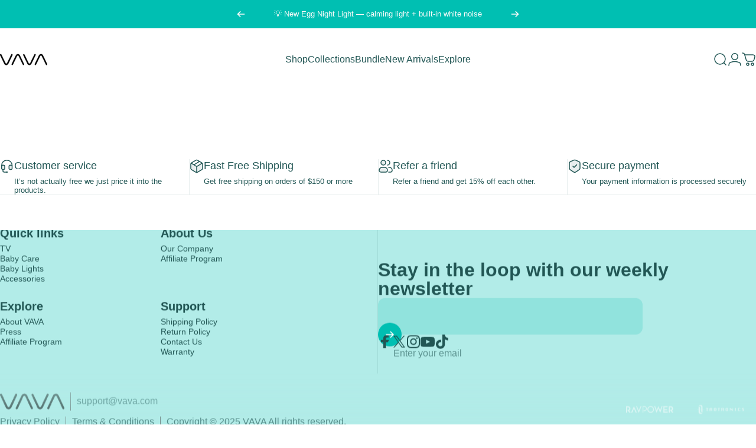

--- FILE ---
content_type: text/html; charset=utf-8
request_url: https://www.vava.com/pages/edit-notifications
body_size: 128692
content:
<!doctype html>
<html class="no-js" lang="en" dir="ltr">
  <head>
 
<meta charset="utf-8">
    <meta http-equiv="X-UA-Compatible" content="IE=edge,chrome=1">
    <meta name="viewport" content="width=device-width,initial-scale=1">
    <meta name="theme-color" content="#00bfb2">
    <link rel="canonical" href="https://www.vava.com/pages/edit-notifications">
    <link rel="preconnect" href="https://cdn.shopify.com" crossorigin>
    <link rel="preconnect" href="https://fonts.shopifycdn.com" crossorigin>
    
    <link rel="dns-prefetch" href="https://ajax.googleapis.com">
    <link rel="dns-prefetch" href="https://maps.googleapis.com">
    <link rel="dns-prefetch" href="https://maps.gstatic.com">
    
<link rel="shortcut icon" href="//www.vava.com/cdn/shop/files/[base64].png?crop=center&height=32&v=1753337451&width=32" type="image/png" /><title>Edit Notifications &ndash; VAVA</title>
<meta property="og:site_name" content="VAVA">
<meta property="og:url" content="https://www.vava.com/pages/edit-notifications">
<meta property="og:title" content="Edit Notifications">
<meta property="og:type" content="website">
<meta property="og:description" content="With 5G and the integration of homes with technology becoming a reality, we’re aiming high: a VAVA product helping every family, in every home. Whether our 4K projector is changing how you watch TV or our HomeCam is keeping everyone safe, we want to be at the forefront of interacting with your home in a different way."><meta name="twitter:site" content="@https://x.com/letsvava">
<meta name="twitter:card" content="summary_large_image">
<meta name="twitter:title" content="Edit Notifications">
<meta name="twitter:description" content="With 5G and the integration of homes with technology becoming a reality, we’re aiming high: a VAVA product helping every family, in every home. Whether our 4K projector is changing how you watch TV or our HomeCam is keeping everyone safe, we want to be at the forefront of interacting with your home in a different way.">
<style>@font-face {
  font-family: Inter;
  font-weight: 400;
  font-style: normal;
  font-display: swap;
  src: url("//www.vava.com/cdn/fonts/inter/inter_n4.b2a3f24c19b4de56e8871f609e73ca7f6d2e2bb9.woff2") format("woff2"),
       url("//www.vava.com/cdn/fonts/inter/inter_n4.af8052d517e0c9ffac7b814872cecc27ae1fa132.woff") format("woff");
}
@font-face {
  font-family: Inter;
  font-weight: 500;
  font-style: normal;
  font-display: swap;
  src: url("//www.vava.com/cdn/fonts/inter/inter_n5.d7101d5e168594dd06f56f290dd759fba5431d97.woff2") format("woff2"),
       url("//www.vava.com/cdn/fonts/inter/inter_n5.5332a76bbd27da00474c136abb1ca3cbbf259068.woff") format("woff");
}
@font-face {
  font-family: Inter;
  font-weight: 700;
  font-style: normal;
  font-display: swap;
  src: url("//www.vava.com/cdn/fonts/inter/inter_n7.02711e6b374660cfc7915d1afc1c204e633421e4.woff2") format("woff2"),
       url("//www.vava.com/cdn/fonts/inter/inter_n7.6dab87426f6b8813070abd79972ceaf2f8d3b012.woff") format("woff");
}
@font-face {
  font-family: Inter;
  font-weight: 400;
  font-style: italic;
  font-display: swap;
  src: url("//www.vava.com/cdn/fonts/inter/inter_i4.feae1981dda792ab80d117249d9c7e0f1017e5b3.woff2") format("woff2"),
       url("//www.vava.com/cdn/fonts/inter/inter_i4.62773b7113d5e5f02c71486623cf828884c85c6e.woff") format("woff");
}
@font-face {
  font-family: Inter;
  font-weight: 700;
  font-style: italic;
  font-display: swap;
  src: url("//www.vava.com/cdn/fonts/inter/inter_i7.b377bcd4cc0f160622a22d638ae7e2cd9b86ea4c.woff2") format("woff2"),
       url("//www.vava.com/cdn/fonts/inter/inter_i7.7c69a6a34e3bb44fcf6f975857e13b9a9b25beb4.woff") format("woff");
}
:root {
    /*! General */
    --color-base-text: 33 86 84;
    --color-base-highlight: 255 221 191;
    --color-base-background: 255 255 255;
    --color-base-button: 0 191 178;
    --color-base-button-gradient: #00bfb2;
    --color-base-button-text: 255 255 255;
    --color-keyboard-focus: 11 97 205;
    --color-shadow: 168 232 226;
    --color-price: 33 86 84;
    --color-sale-price: 225 29 72;
    --color-sale-tag: 225 29 72;
    --color-sale-tag-text: 255 255 255;
    --color-rating: 245 158 11;
    --color-placeholder: 250 250 250;
    --color-success-text: 77 124 15;
    --color-success-background: 247 254 231;
    --color-error-text: 190 18 60;
    --color-error-background: 255 241 242;
    --color-info-text: 180 83 9;
    --color-info-background: 255 251 235;
    
    /*! Menu and drawers */
    --color-drawer-text: 33 86 84;
    --color-drawer-background: 255 255 255;
    --color-drawer-button-background: 0 191 178;
    --color-drawer-button-gradient: #00bfb2;
    --color-drawer-button-text: 255 255 255;
    --color-drawer-overlay: 23 23 23;

    /*! Product card */
    --card-radius: var(--rounded-card);
    --card-border-width: 0.0rem;
    --card-border-opacity: 0.0;
    --card-shadow-opacity: 0.1;
    --card-shadow-horizontal-offset: 0.0rem;
    --card-shadow-vertical-offset: 0.0rem;

    /*! Buttons */
    --buttons-radius: var(--rounded-button);
    --buttons-border-width: 2px;
    --buttons-border-opacity: 1.0;
    --buttons-shadow-opacity: 0.0;
    --buttons-shadow-horizontal-offset: 0px;
    --buttons-shadow-vertical-offset: 0px;

    /*! Inputs */
    --inputs-radius: var(--rounded-input);
    --inputs-border-width: 0px;
    --inputs-border-opacity: 0.65;

    /*! Spacing */
    --sp-0d5: 0.125rem;
    --sp-1: 0.25rem;
    --sp-1d5: 0.375rem;
    --sp-2: 0.5rem;
    --sp-2d5: 0.625rem;
    --sp-3: 0.75rem;
    --sp-3d5: 0.875rem;
    --sp-4: 1rem;
    --sp-4d5: 1.125rem;
    --sp-5: 1.25rem;
    --sp-5d5: 1.375rem;
    --sp-6: 1.5rem;
    --sp-6d5: 1.625rem;
    --sp-7: 1.75rem;
    --sp-7d5: 1.875rem;
    --sp-8: 2rem;
    --sp-8d5: 2.125rem;
    --sp-9: 2.25rem;
    --sp-9d5: 2.375rem;
    --sp-10: 2.5rem;
    --sp-10d5: 2.625rem;
    --sp-11: 2.75rem;
    --sp-12: 3rem;
    --sp-13: 3.25rem;
    --sp-14: 3.5rem;
    --sp-15: 3.875rem;
    --sp-16: 4rem;
    --sp-18: 4.5rem;
    --sp-20: 5rem;
    --sp-23: 5.625rem;
    --sp-24: 6rem;
    --sp-28: 7rem;
    --sp-32: 8rem;
    --sp-36: 9rem;
    --sp-40: 10rem;
    --sp-44: 11rem;
    --sp-48: 12rem;
    --sp-52: 13rem;
    --sp-56: 14rem;
    --sp-60: 15rem;
    --sp-64: 16rem;
    --sp-68: 17rem;
    --sp-72: 18rem;
    --sp-80: 20rem;
    --sp-96: 24rem;
    --sp-100: 32rem;

    /*! Font family */
    /* --font-heading-family: Inter, sans-serif; */
    --font-heading-family: "Helvetica", Arial, sans-serif;
    --font-heading-style: normal;
    --font-heading-weight: 700;
    --font-heading-line-height: 1;
    --font-heading-letter-spacing: 0.0em;
    

    /* --font-body-family: Inter, sans-serif; */
    --font-body-family: "Helvetica", Arial, sans-serif;
    --font-body-style: normal;
    --font-body-weight: 400;
    --font-body-line-height: 1.2;
    --font-body-letter-spacing: 0.0em;

    --font-navigation-family: var(--font-body-family);
    --font-navigation-size: clamp(0.875rem, 0.748rem + 0.3174vw, 1.125rem);
    --font-navigation-weight: 400;
    

    --font-button-family: var(--font-body-family);
    --font-button-size: clamp(0.875rem, 0.8115rem + 0.1587vw, 1.0rem);
    --font-button-weight: 500;
    

    --font-product-family: var(--font-body-family);
    --font-product-size: clamp(1.0rem, 0.873rem + 0.3175vw, 1.25rem);
    --font-product-weight: 700;
    

    /*! Font size */
    --text-3xs: 0.625rem;
    --text-2xs: 0.6875rem;
    --text-xs: 0.75rem;
    --text-2sm: 0.8125rem;
    --text-sm: 0.875rem;
    --text-base: 1.0rem;
    --text-lg: 1.125rem;
    --text-xl: 1.25rem;
    --text-2xl: 1.5rem;
    --text-3xl: 1.875rem;
    --text-4xl: 2.25rem;
    --text-5xl: 3.0rem;
    --text-6xl: 3.75rem;
    --text-7xl: 4.5rem;
    --text-8xl: 6.0rem;

    /*! Layout */
    --page-width: 1420px;
    --gap-padding: clamp(var(--sp-5), 2.526vw, var(--sp-12));
    --grid-gap: clamp(40px, 20vw, 60px);
    --page-padding: var(--sp-5);
    --page-container: min(calc(100vw - var(--scrollbar-width, 0px) - var(--page-padding) * 2), var(--page-width));
    --rounded-button: 3.75rem;
    --rounded-input: 0.75rem;
    --rounded-card: clamp(var(--sp-2d5), 1.053vw, var(--sp-5));
    --rounded-block: clamp(var(--sp-2d5), 1.053vw, var(--sp-5));

    /*! Other */
    --icon-weight: 1.5px;
  }

  @media screen and (min-width: 1024px) {
    :root {
      --page-padding: var(--sp-9);
    }
  }

  @media screen and (min-width: 1280px) {
    :root {
      --gap-padding: var(--sp-12);
      --page-padding: var(--sp-12);
      --page-container: min(calc(100vw - var(--scrollbar-width, 0px) - var(--page-padding) * 2), max(var(--page-width), 1280px));
    }
  }

  @media screen and (min-width: 1536px) {
    :root {
      --page-padding: max(var(--sp-12), 50vw - var(--scrollbar-width, 0px)/2 - var(--page-width)/2);
    }
  }
</style>
  <link rel="preload" as="font" href="//www.vava.com/cdn/fonts/inter/inter_n4.b2a3f24c19b4de56e8871f609e73ca7f6d2e2bb9.woff2" type="font/woff2" crossorigin>
  

  <link rel="preload" as="font" href="//www.vava.com/cdn/fonts/inter/inter_n7.02711e6b374660cfc7915d1afc1c204e633421e4.woff2" type="font/woff2" crossorigin>
  
<link href="//www.vava.com/cdn/shop/t/89/assets/theme.css?v=162893285598046538481757670765" rel="stylesheet" type="text/css" media="all" /><script src="//www.vava.com/cdn/shop/t/89/assets/jquery-2.2.3.min.js?v=83030660623817882011756202734" type="text/javascript"></script>
    <script type="text/javascript" src="//www.vava.com/cdn/shop/t/89/assets/jquery.lazyload.min.js?v=183221758094581335601756202734" defer="defer"> </script>
    <link href="//www.vava.com/cdn/shop/t/89/assets/swiper-bundle.min.css?v=103065587056279524871756202734" rel="stylesheet" type="text/css" media="all" />
    <script src="//www.vava.com/cdn/shop/t/89/assets/swiper-bundle.min.js?v=23754487772047750241756202734" ></script>
    <link rel="stylesheet" href="//www.vava.com/cdn/shop/t/89/assets/apps.css?v=162097722211979372921756202735" media="print" fetchpriority="low" onload="this.media='all'">
<!--[if (gt IE 9)|!(IE)]><!--><script src="//www.vava.com/cdn/shop/t/89/assets/lazysizes.min.js?v=116643681011387022471756202734" async="async"></script><!--<![endif]-->
    <script>window.performance && window.performance.mark && window.performance.mark('shopify.content_for_header.start');</script><meta id="shopify-digital-wallet" name="shopify-digital-wallet" content="/24641470554/digital_wallets/dialog">
<meta name="shopify-checkout-api-token" content="3bfd88669a8b3ddfc03c0d0b3321a35d">
<meta id="in-context-paypal-metadata" data-shop-id="24641470554" data-venmo-supported="true" data-environment="production" data-locale="en_US" data-paypal-v4="true" data-currency="USD">
<script async="async" src="/checkouts/internal/preloads.js?locale=en-US"></script>
<script id="shopify-features" type="application/json">{"accessToken":"3bfd88669a8b3ddfc03c0d0b3321a35d","betas":["rich-media-storefront-analytics"],"domain":"www.vava.com","predictiveSearch":true,"shopId":24641470554,"locale":"en"}</script>
<script>var Shopify = Shopify || {};
Shopify.shop = "vava-official.myshopify.com";
Shopify.locale = "en";
Shopify.currency = {"active":"USD","rate":"1.0"};
Shopify.country = "US";
Shopify.theme = {"name":"Vava_concept\/master","id":180264436075,"schema_name":"Concept","schema_version":"4.3.0","theme_store_id":null,"role":"main"};
Shopify.theme.handle = "null";
Shopify.theme.style = {"id":null,"handle":null};
Shopify.cdnHost = "www.vava.com/cdn";
Shopify.routes = Shopify.routes || {};
Shopify.routes.root = "/";</script>
<script type="module">!function(o){(o.Shopify=o.Shopify||{}).modules=!0}(window);</script>
<script>!function(o){function n(){var o=[];function n(){o.push(Array.prototype.slice.apply(arguments))}return n.q=o,n}var t=o.Shopify=o.Shopify||{};t.loadFeatures=n(),t.autoloadFeatures=n()}(window);</script>
<script id="shop-js-analytics" type="application/json">{"pageType":"page"}</script>
<script defer="defer" async type="module" src="//www.vava.com/cdn/shopifycloud/shop-js/modules/v2/client.init-shop-cart-sync_BT-GjEfc.en.esm.js"></script>
<script defer="defer" async type="module" src="//www.vava.com/cdn/shopifycloud/shop-js/modules/v2/chunk.common_D58fp_Oc.esm.js"></script>
<script defer="defer" async type="module" src="//www.vava.com/cdn/shopifycloud/shop-js/modules/v2/chunk.modal_xMitdFEc.esm.js"></script>
<script type="module">
  await import("//www.vava.com/cdn/shopifycloud/shop-js/modules/v2/client.init-shop-cart-sync_BT-GjEfc.en.esm.js");
await import("//www.vava.com/cdn/shopifycloud/shop-js/modules/v2/chunk.common_D58fp_Oc.esm.js");
await import("//www.vava.com/cdn/shopifycloud/shop-js/modules/v2/chunk.modal_xMitdFEc.esm.js");

  window.Shopify.SignInWithShop?.initShopCartSync?.({"fedCMEnabled":true,"windoidEnabled":true});

</script>
<script>(function() {
  var isLoaded = false;
  function asyncLoad() {
    if (isLoaded) return;
    isLoaded = true;
    var urls = ["\/\/shopify.privy.com\/widget.js?shop=vava-official.myshopify.com","https:\/\/static.klaviyo.com\/onsite\/js\/klaviyo.js?company_id=Y5EsHP\u0026shop=vava-official.myshopify.com","https:\/\/static.klaviyo.com\/onsite\/js\/klaviyo.js?company_id=Y5EsHP\u0026shop=vava-official.myshopify.com","https:\/\/static.klaviyo.com\/onsite\/js\/klaviyo.js?company_id=WCgjZG\u0026shop=vava-official.myshopify.com","https:\/\/static.klaviyo.com\/onsite\/js\/klaviyo.js?company_id=UU9MBG\u0026shop=vava-official.myshopify.com","https:\/\/static.klaviyo.com\/onsite\/js\/klaviyo.js?company_id=WCgjZG\u0026shop=vava-official.myshopify.com","https:\/\/sellup.herokuapp.com\/upseller.js?shop=vava-official.myshopify.com","https:\/\/sellup.herokuapp.com\/kartifyjs\/kartify.js?shop=vava-official.myshopify.com","https:\/\/cdn.opinew.com\/js\/opinew-active.js?shop=vava-official.myshopify.com","\/\/cdn.shopify.com\/proxy\/8b9b32aea6df4f4cda5e88f561f513cc81283915be3fa1466c3f79e8c154b88f\/shopify-script-tags.s3.eu-west-1.amazonaws.com\/smartseo\/instantpage.js?shop=vava-official.myshopify.com\u0026sp-cache-control=cHVibGljLCBtYXgtYWdlPTkwMA","https:\/\/dr4qe3ddw9y32.cloudfront.net\/awin-shopify-integration-code.js?aid=33947\u0026v=shopifyApp_5.2.5\u0026ts=1768543392871\u0026shop=vava-official.myshopify.com"];
    for (var i = 0; i < urls.length; i++) {
      var s = document.createElement('script');
      s.type = 'text/javascript';
      s.async = true;
      s.src = urls[i];
      var x = document.getElementsByTagName('script')[0];
      x.parentNode.insertBefore(s, x);
    }
  };
  if(window.attachEvent) {
    window.attachEvent('onload', asyncLoad);
  } else {
    window.addEventListener('load', asyncLoad, false);
  }
})();</script>
<script id="__st">var __st={"a":24641470554,"offset":-28800,"reqid":"31cbb704-c952-408e-bf92-870b562a83ec-1769046124","pageurl":"www.vava.com\/pages\/edit-notifications","s":"pages-91385397409","u":"a46812ad8f7a","p":"page","rtyp":"page","rid":91385397409};</script>
<script>window.ShopifyPaypalV4VisibilityTracking = true;</script>
<script id="captcha-bootstrap">!function(){'use strict';const t='contact',e='account',n='new_comment',o=[[t,t],['blogs',n],['comments',n],[t,'customer']],c=[[e,'customer_login'],[e,'guest_login'],[e,'recover_customer_password'],[e,'create_customer']],r=t=>t.map((([t,e])=>`form[action*='/${t}']:not([data-nocaptcha='true']) input[name='form_type'][value='${e}']`)).join(','),a=t=>()=>t?[...document.querySelectorAll(t)].map((t=>t.form)):[];function s(){const t=[...o],e=r(t);return a(e)}const i='password',u='form_key',d=['recaptcha-v3-token','g-recaptcha-response','h-captcha-response',i],f=()=>{try{return window.sessionStorage}catch{return}},m='__shopify_v',_=t=>t.elements[u];function p(t,e,n=!1){try{const o=window.sessionStorage,c=JSON.parse(o.getItem(e)),{data:r}=function(t){const{data:e,action:n}=t;return t[m]||n?{data:e,action:n}:{data:t,action:n}}(c);for(const[e,n]of Object.entries(r))t.elements[e]&&(t.elements[e].value=n);n&&o.removeItem(e)}catch(o){console.error('form repopulation failed',{error:o})}}const l='form_type',E='cptcha';function T(t){t.dataset[E]=!0}const w=window,h=w.document,L='Shopify',v='ce_forms',y='captcha';let A=!1;((t,e)=>{const n=(g='f06e6c50-85a8-45c8-87d0-21a2b65856fe',I='https://cdn.shopify.com/shopifycloud/storefront-forms-hcaptcha/ce_storefront_forms_captcha_hcaptcha.v1.5.2.iife.js',D={infoText:'Protected by hCaptcha',privacyText:'Privacy',termsText:'Terms'},(t,e,n)=>{const o=w[L][v],c=o.bindForm;if(c)return c(t,g,e,D).then(n);var r;o.q.push([[t,g,e,D],n]),r=I,A||(h.body.append(Object.assign(h.createElement('script'),{id:'captcha-provider',async:!0,src:r})),A=!0)});var g,I,D;w[L]=w[L]||{},w[L][v]=w[L][v]||{},w[L][v].q=[],w[L][y]=w[L][y]||{},w[L][y].protect=function(t,e){n(t,void 0,e),T(t)},Object.freeze(w[L][y]),function(t,e,n,w,h,L){const[v,y,A,g]=function(t,e,n){const i=e?o:[],u=t?c:[],d=[...i,...u],f=r(d),m=r(i),_=r(d.filter((([t,e])=>n.includes(e))));return[a(f),a(m),a(_),s()]}(w,h,L),I=t=>{const e=t.target;return e instanceof HTMLFormElement?e:e&&e.form},D=t=>v().includes(t);t.addEventListener('submit',(t=>{const e=I(t);if(!e)return;const n=D(e)&&!e.dataset.hcaptchaBound&&!e.dataset.recaptchaBound,o=_(e),c=g().includes(e)&&(!o||!o.value);(n||c)&&t.preventDefault(),c&&!n&&(function(t){try{if(!f())return;!function(t){const e=f();if(!e)return;const n=_(t);if(!n)return;const o=n.value;o&&e.removeItem(o)}(t);const e=Array.from(Array(32),(()=>Math.random().toString(36)[2])).join('');!function(t,e){_(t)||t.append(Object.assign(document.createElement('input'),{type:'hidden',name:u})),t.elements[u].value=e}(t,e),function(t,e){const n=f();if(!n)return;const o=[...t.querySelectorAll(`input[type='${i}']`)].map((({name:t})=>t)),c=[...d,...o],r={};for(const[a,s]of new FormData(t).entries())c.includes(a)||(r[a]=s);n.setItem(e,JSON.stringify({[m]:1,action:t.action,data:r}))}(t,e)}catch(e){console.error('failed to persist form',e)}}(e),e.submit())}));const S=(t,e)=>{t&&!t.dataset[E]&&(n(t,e.some((e=>e===t))),T(t))};for(const o of['focusin','change'])t.addEventListener(o,(t=>{const e=I(t);D(e)&&S(e,y())}));const B=e.get('form_key'),M=e.get(l),P=B&&M;t.addEventListener('DOMContentLoaded',(()=>{const t=y();if(P)for(const e of t)e.elements[l].value===M&&p(e,B);[...new Set([...A(),...v().filter((t=>'true'===t.dataset.shopifyCaptcha))])].forEach((e=>S(e,t)))}))}(h,new URLSearchParams(w.location.search),n,t,e,['guest_login'])})(!0,!1)}();</script>
<script integrity="sha256-4kQ18oKyAcykRKYeNunJcIwy7WH5gtpwJnB7kiuLZ1E=" data-source-attribution="shopify.loadfeatures" defer="defer" src="//www.vava.com/cdn/shopifycloud/storefront/assets/storefront/load_feature-a0a9edcb.js" crossorigin="anonymous"></script>
<script data-source-attribution="shopify.dynamic_checkout.dynamic.init">var Shopify=Shopify||{};Shopify.PaymentButton=Shopify.PaymentButton||{isStorefrontPortableWallets:!0,init:function(){window.Shopify.PaymentButton.init=function(){};var t=document.createElement("script");t.src="https://www.vava.com/cdn/shopifycloud/portable-wallets/latest/portable-wallets.en.js",t.type="module",document.head.appendChild(t)}};
</script>
<script data-source-attribution="shopify.dynamic_checkout.buyer_consent">
  function portableWalletsHideBuyerConsent(e){var t=document.getElementById("shopify-buyer-consent"),n=document.getElementById("shopify-subscription-policy-button");t&&n&&(t.classList.add("hidden"),t.setAttribute("aria-hidden","true"),n.removeEventListener("click",e))}function portableWalletsShowBuyerConsent(e){var t=document.getElementById("shopify-buyer-consent"),n=document.getElementById("shopify-subscription-policy-button");t&&n&&(t.classList.remove("hidden"),t.removeAttribute("aria-hidden"),n.addEventListener("click",e))}window.Shopify?.PaymentButton&&(window.Shopify.PaymentButton.hideBuyerConsent=portableWalletsHideBuyerConsent,window.Shopify.PaymentButton.showBuyerConsent=portableWalletsShowBuyerConsent);
</script>
<script data-source-attribution="shopify.dynamic_checkout.cart.bootstrap">document.addEventListener("DOMContentLoaded",(function(){function t(){return document.querySelector("shopify-accelerated-checkout-cart, shopify-accelerated-checkout")}if(t())Shopify.PaymentButton.init();else{new MutationObserver((function(e,n){t()&&(Shopify.PaymentButton.init(),n.disconnect())})).observe(document.body,{childList:!0,subtree:!0})}}));
</script>
<link id="shopify-accelerated-checkout-styles" rel="stylesheet" media="screen" href="https://www.vava.com/cdn/shopifycloud/portable-wallets/latest/accelerated-checkout-backwards-compat.css" crossorigin="anonymous">
<style id="shopify-accelerated-checkout-cart">
        #shopify-buyer-consent {
  margin-top: 1em;
  display: inline-block;
  width: 100%;
}

#shopify-buyer-consent.hidden {
  display: none;
}

#shopify-subscription-policy-button {
  background: none;
  border: none;
  padding: 0;
  text-decoration: underline;
  font-size: inherit;
  cursor: pointer;
}

#shopify-subscription-policy-button::before {
  box-shadow: none;
}

      </style>

<script>window.performance && window.performance.mark && window.performance.mark('shopify.content_for_header.end');</script>

    <script src="//www.vava.com/cdn/shop/t/89/assets/vendor.js?v=83836565987576270061756202735" defer="defer"></script>
    <script src="//www.vava.com/cdn/shop/t/89/assets/theme.js?v=55381713281357067361757683537" defer="defer"></script><script>
  document.documentElement.classList.replace('no-js', 'js');

  window.theme = window.theme || {};
  theme.routes = {
    shop_url: 'https://www.vava.com',
    root_url: '/',
    cart_url: '/cart',
    cart_add_url: '/cart/add',
    cart_change_url: '/cart/change',
    cart_update_url: '/cart/update',
    search_url: '/search',
    predictive_search_url: '/search/suggest'
  };

  theme.variantStrings = {
    preOrder: "Pre-order",
    addToCart: "Add to cart",
    soldOut: "Sold Out",
    unavailable: "Unavailable",
    addToBundle: "Add to bundle",
    backInStock: "Notify me when it’s available"
  };

  theme.shippingCalculatorStrings = {
    error: "One or more errors occurred while retrieving the shipping rates:",
    notFound: "Sorry, we do not ship to your address.",
    oneResult: "There is one shipping rate for your address:",
    multipleResults: "There are multiple shipping rates for your address:"
  };

  theme.discountStrings = {
    error: "Discount code cannot be applied to your cart",
    shippingError: "Shipping discounts are shown at checkout after adding an address"
  };

  theme.recipientFormStrings = {
    expanded: "Gift card recipient form expanded",
    collapsed: "Gift card recipient form collapsed"
  };

  theme.quickOrderListStrings = {
    itemsAdded: "[quantity] items added",
    itemAdded: "[quantity] item added",
    itemsRemoved: "[quantity] items removed",
    itemRemoved: "[quantity] item removed",
    viewCart: "View cart",
    each: "[money]\/ea",
    minError: "This item has a minimum of [min]",
    maxError: "This item has a maximum of [max]",
    stepError: "You can only add this item in increments of [step]"
  };

  theme.cartStrings = {
    error: "There was an error while updating your cart. Please try again.",
    quantityError: "You can only add [quantity] of this item to your cart."
  };

  theme.dateStrings = {
    d: "d",
    day: "Day",
    days: "Days",
    h: "h",
    hour: "Hour",
    hours: "Hours",
    m: "m",
    minute: "Min",
    minutes: "Mins",
    s: "s",
    second: "Sec",
    seconds: "Secs"
  };theme.strings = {
    recentlyViewedEmpty: "Your recently viewed is empty.",
    close: "Close",
    next: "Next",
    previous: "Previous",
    qrImageAlt: "QR code — scan to redeem gift card"
  };

  theme.settings = {
    moneyFormat: "\u003cspan class=money\u003e${{amount}}\u003c\/span\u003e",
    moneyWithCurrencyFormat: "\u003cspan class=money\u003e${{amount}} USD\u003cspan\/\u003e",
    currencyCodeEnabled: false,
    externalLinksNewTab: false,
    cartType: "drawer",
    isCartTemplate: false,
    pswpModule: "\/\/www.vava.com\/cdn\/shop\/t\/89\/assets\/photoswipe.min.js?v=41760041872977459911756202737",
    themeName: 'Concept',
    themeVersion: '4.3.0',
    agencyId: ''
  };</script>
<link rel="preload" href="https://cdn.opinew.com/styles/opw-icons/style.css" as="style" onload="this.onload=null;this.rel='stylesheet'">
    <noscript><link rel="stylesheet" href="https://cdn.opinew.com/styles/opw-icons/style.css"></noscript>
<style id='opinew_product_plugin_css'>
    .opinew-stars-plugin-product .opinew-star-plugin-inside .stars-color, 
    .opinew-stars-plugin-product .stars-color, 
    .stars-color {
        color:#000000FF !important;
    }
    .opinew-stars-plugin-link {
        cursor: pointer;
    }
    .opinew-no-reviews-stars-plugin:hover {
        color: #C45500;
    }
    
    .opw-widget-wrapper-default {
        max-width: 1200px;
        margin: 0 auto;
    }
    
            #opinew-stars-plugin-product {
                text-align:left;
            }
            
            .opinew-stars-plugin-product-list {
                text-align:left;
            }
            
            #shopify-section-opinew-review-carousel {
                display:none;
            }
         .opinew-star-plugin-inside i.opw-noci:empty{display:inherit!important}#opinew_all_reviews_plugin_app:empty,#opinew_badge_plugin_app:empty,#opinew_carousel_plugin_app:empty,#opinew_product_floating_widget:empty,#opinew_product_plugin_app:empty,#opinew_review_request_app:empty,.opinew-all-reviews-plugin-dynamic:empty,.opinew-badge-plugin-dynamic:empty,.opinew-carousel-plugin-dynamic:empty,.opinew-product-plugin-dynamic:empty,.opinew-review-request-dynamic:empty,.opw-dynamic-stars-collection:empty,.opw-dynamic-stars:empty{display:block!important} 
@media (max-width: 767px){
#opinew-app-container > div > div.summary-card-container.opw-whitespace-no-wrap > div > div.lg\:opw-mt-6.opw-mt-4.lg\:opw-mb-2.lg\:opw-border-b.opw-reviewsCardBorderColor > div > div > div.mobile-buttons.opw-widget-tab.opw-py-1.md\:opw-mr-4.opw-mt-0.opw-leading-none.opw-tab-style.opw-text-sm.opw-pt-2.opw-text-right.md\:opw-text-left.opw-border-transparent {
    position: absolute;
    margin-left: 150px;
}
}

#opw-review-request-form > div.opw-height-transition.opw-mb-4 > div > div > div > div.opw-flex.justify-center.opw-flex-row > div > button {
font-weight:900!important
} @font-face {
    font-family: Helvetica Now;
    src: url("https://cdn.opinew.com/global/Monotype+-+Helvetica+Now+Text+Light.otf") format("opentype");
}
@font-face {
    font-family: Helvetica Now;
    font-weight: bold;
    src: url("https://cdn.opinew.com/global/Monotype+-+Helvetica+Now+Display+Bold.otf") format("opentype");
}



.opw-py-4.opw-flex.opw-justify-between.opw-items-center.opw-font-sans {
    display: none !important;
}
#opw-review-request-form > div.opw-text-center.opw-mb-2 > img {
    max-width: 150px!important;
    height: auto;
}
#opw-review-request-form > div.opw-height-transition.opw-mb-4 > div > div > div > div:nth-child(6) > label > span {
font-weight:600!important;
}
#opw-review-request-form > div.opw-height-transition.opw-mb-4 > div > div > div > div:nth-child(7) > div.opw-py-2.opw-px-4.opw-cursor-pointer.opw-items-center.opw-justify-center.opw-border.opw-border-solid.opw-btn.hover\:opw-bg-grey.opw-rounded.opw-uppercase.opw-flex.opw-text-base.opw-font-sans > span{
font-weight:600!important;
}

.opw-text-xl.opw-mb-2 {
    display: none !important;
}

label.opw-star-rating__star {
    color: #00bfb2 !important;
}
#opw-review-request-form {
    font-family: Helvetica Now!important;
}

#opw-review-request-form > div.opw-height-transition.opw-mb-4 > div > div > div:nth-child(2) > div:nth-child(5) > textarea {
font-family: Helvetica Now!important;
}
#opw-review-request-form > div.opw-height-transition.opw-mb-4 > div > div > div:nth-child(2) > div:nth-child(7) > label > span {
font-family: Helvetica Now!important;
}

#opw-review-request-form > div.opw-height-transition.opw-mb-4 > div > div > div:nth-child(2) > div:nth-child(8) > div.opw-py-2.opw-px-4.opw-cursor-pointer.opw-items-center.opw-justify-center.opw-border.opw-border-solid.opw-btn.hover\:opw-bg-grey.opw-rounded.opw-uppercase.opw-flex.opw-text-base.opw-font-sans > span{
font-family: Helvetica Now!important;
}


button.opw-btn.opw-text-base.opw-text-white.opw-align-middle.opw-cursor-pointer.opw-rounded.opw-border.opw-border-solid.opw-bg-grey.opw-white--text.opw-flex-shrink-0.opw-py-2.opw-px-8.opw-uppercase.opw-font-medium.hover\:opw-bg-grey {
    background: #00bfb2 !important;
}

#opw-review-request-form > div.opw-height-transition.opw-mb-4 > div > div > div:nth-child(2) > div.opw-flex.justify-center.opw-flex-row > div > button {
font-weight:900!important;
font-family: Helvetica Now!important;
}


</style>
<meta id='opinew_config_container'  data-opwconfig='{&quot;server_url&quot;: &quot;https://api.opinew.com&quot;, &quot;shop&quot;: {&quot;id&quot;: 6070, &quot;name&quot;: &quot;VAVA&quot;, &quot;public_api_key&quot;: &quot;Z3L7SR9NKIM9565JK6JB&quot;, &quot;logo_url&quot;: null}, &quot;permissions&quot;: {&quot;no_branding&quot;: false, &quot;up_to3_photos&quot;: false, &quot;up_to5_photos&quot;: false, &quot;q_and_a&quot;: false, &quot;video_reviews&quot;: false, &quot;optimised_images&quot;: false, &quot;link_shops_single&quot;: false, &quot;link_shops_double&quot;: false, &quot;link_shops_unlimited&quot;: false, &quot;bazaarvoice_integration&quot;: false}, &quot;review_publishing&quot;: &quot;email&quot;, &quot;badge_shop_reviews_link&quot;: &quot;http://api.opinew.com/shop-reviews/6070&quot;, &quot;stars_color_product_and_collections&quot;: &quot;#000000FF&quot;, &quot;theme_transparent_color&quot;: &quot;initial&quot;, &quot;navbar_color&quot;: &quot;#000000&quot;, &quot;questions_and_answers_active&quot;: false, &quot;number_reviews_per_page&quot;: 8, &quot;show_customer_images_section&quot;: true, &quot;display_stars_if_no_reviews&quot;: true, &quot;stars_alignment_product_page&quot;: &quot;left&quot;, &quot;stars_alignment_product_page_mobile&quot;: &quot;center&quot;, &quot;stars_alignment_collections&quot;: &quot;left&quot;, &quot;stars_alignment_collections_mobile&quot;: &quot;center&quot;, &quot;badge_stars_color&quot;: &quot;#ffc617&quot;, &quot;badge_border_color&quot;: &quot;#dae1e7&quot;, &quot;badge_background_color&quot;: &quot;#ffffff&quot;, &quot;badge_text_color&quot;: &quot;#3C3C3C&quot;, &quot;badge_secondary_text_color&quot;: &quot;#606f7b&quot;, &quot;carousel_theme_style&quot;: &quot;card&quot;, &quot;carousel_stars_color&quot;: &quot;#FFC617&quot;, &quot;carousel_border_color&quot;: &quot;#c5c5c5&quot;, &quot;carousel_background_color&quot;: &quot;#ffffff00&quot;, &quot;carousel_controls_color&quot;: &quot;#5a5a5a&quot;, &quot;carousel_verified_badge_color&quot;: &quot;#38c172&quot;, &quot;carousel_text_color&quot;: &quot;#3d4852&quot;, &quot;carousel_secondary_text_color&quot;: &quot;#606f7b&quot;, &quot;carousel_product_name_color&quot;: &quot;#3d4852&quot;, &quot;carousel_widget_show_dates&quot;: true, &quot;carousel_border_active&quot;: false, &quot;carousel_auto_scroll&quot;: false, &quot;carousel_show_product_name&quot;: false, &quot;carousel_featured_reviews&quot;: [], &quot;display_widget_if_no_reviews&quot;: true, &quot;show_country_and_foreign_reviews&quot;: false, &quot;show_full_customer_names&quot;: false, &quot;custom_header_url&quot;: null, &quot;custom_card_url&quot;: null, &quot;custom_gallery_url&quot;: null, &quot;default_sorting&quot;: &quot;content&quot;, &quot;enable_widget_review_search&quot;: false, &quot;center_stars_mobile&quot;: false, &quot;center_stars_mobile_breakpoint&quot;: &quot;1000px&quot;, &quot;ab_test_active&quot;: false, &quot;request_form_stars_color&quot;: &quot;#00BFB2FF&quot;, &quot;request_form_image_url&quot;: &quot;https://opinew.imgix.net/https%3A%2F%2Fcdn.opinew.com%2Femail-template-images%2F6070%2F9WW7FBU3T8.jpg?fit=max&amp;h=450&amp;orient=0&amp;s=b4bcb0a753456dc1bd114fe51483b5f4&quot;, &quot;request_form_custom_css&quot;: &quot;@font-face {\n    font-family: Helvetica Now;\n    src: url(\&quot;https://cdn.opinew.com/global/Monotype+-+Helvetica+Now+Text+Light.otf\&quot;) format(\&quot;opentype\&quot;);\n}\n@font-face {\n    font-family: Helvetica Now;\n    font-weight: bold;\n    src: url(\&quot;https://cdn.opinew.com/global/Monotype+-+Helvetica+Now+Display+Bold.otf\&quot;) format(\&quot;opentype\&quot;);\n}\n\n\n\n.opw-py-4.opw-flex.opw-justify-between.opw-items-center.opw-font-sans {\n    display: none !important;\n}\n#opw-review-request-form &gt; div.opw-text-center.opw-mb-2 &gt; img {\n    max-width: 150px!important;\n    height: auto;\n}\n#opw-review-request-form &gt; div.opw-height-transition.opw-mb-4 &gt; div &gt; div &gt; div &gt; div:nth-child(6) &gt; label &gt; span {\nfont-weight:600!important;\n}\n#opw-review-request-form &gt; div.opw-height-transition.opw-mb-4 &gt; div &gt; div &gt; div &gt; div:nth-child(7) &gt; div.opw-py-2.opw-px-4.opw-cursor-pointer.opw-items-center.opw-justify-center.opw-border.opw-border-solid.opw-btn.hover\\:opw-bg-grey.opw-rounded.opw-uppercase.opw-flex.opw-text-base.opw-font-sans &gt; span{\nfont-weight:600!important;\n}\n\n.opw-text-xl.opw-mb-2 {\n    display: none !important;\n}\n\nlabel.opw-star-rating__star {\n    color: #00bfb2 !important;\n}\n#opw-review-request-form {\n    font-family: Helvetica Now!important;\n}\n\n#opw-review-request-form &gt; div.opw-height-transition.opw-mb-4 &gt; div &gt; div &gt; div:nth-child(2) &gt; div:nth-child(5) &gt; textarea {\nfont-family: Helvetica Now!important;\n}\n#opw-review-request-form &gt; div.opw-height-transition.opw-mb-4 &gt; div &gt; div &gt; div:nth-child(2) &gt; div:nth-child(7) &gt; label &gt; span {\nfont-family: Helvetica Now!important;\n}\n\n#opw-review-request-form &gt; div.opw-height-transition.opw-mb-4 &gt; div &gt; div &gt; div:nth-child(2) &gt; div:nth-child(8) &gt; div.opw-py-2.opw-px-4.opw-cursor-pointer.opw-items-center.opw-justify-center.opw-border.opw-border-solid.opw-btn.hover\\:opw-bg-grey.opw-rounded.opw-uppercase.opw-flex.opw-text-base.opw-font-sans &gt; span{\nfont-family: Helvetica Now!important;\n}\n\n\nbutton.opw-btn.opw-text-base.opw-text-white.opw-align-middle.opw-cursor-pointer.opw-rounded.opw-border.opw-border-solid.opw-bg-grey.opw-white--text.opw-flex-shrink-0.opw-py-2.opw-px-8.opw-uppercase.opw-font-medium.hover\\:opw-bg-grey {\n    background: #00bfb2 !important;\n}\n\n#opw-review-request-form &gt; div.opw-height-transition.opw-mb-4 &gt; div &gt; div &gt; div:nth-child(2) &gt; div.opw-flex.justify-center.opw-flex-row &gt; div &gt; button {\nfont-weight:900!important;\nfont-family: Helvetica Now!important;\n}\n\n\n&quot;, &quot;request_form_show_ratings&quot;: null, &quot;request_form_display_shop_logo&quot;: null, &quot;request_form_display_product_image&quot;: null, &quot;request_form_progress_type&quot;: null, &quot;request_form_btn_color&quot;: &quot;#2f70ee&quot;, &quot;request_form_progress_bar_color&quot;: &quot;#2f70ee&quot;, &quot;request_form_background_color&quot;: &quot;#DCEBFC&quot;, &quot;request_form_card_background&quot;: &quot;#FFFFFF&quot;, &quot;can_display_photos&quot;: true, &quot;background_color&quot;: &quot;#F1F1F1FF&quot;, &quot;buttons_color&quot;: &quot;#00BFB2FF&quot;, &quot;display_floating_widget&quot;: false, &quot;display_review_source&quot;: false, &quot;floating_widget_button_background_color&quot;: &quot;#000000&quot;, &quot;floating_widget_button_text_color&quot;: &quot;#ffffff&quot;, &quot;floating_widget_button_position&quot;: &quot;left&quot;, &quot;navbar_text_color&quot;: &quot;#000000&quot;, &quot;number_review_columns&quot;: 2, &quot;pagination_color&quot;: &quot;#000000FF&quot;, &quot;preferred_date_format&quot;: &quot;MM/dd/yyyy&quot;, &quot;preferred_language&quot;: &quot;en&quot;, &quot;review_image_max_height&quot;: &quot;450px&quot;, &quot;reviews_card_border_active&quot;: false, &quot;reviews_card_border_color&quot;: &quot;#c5c5c5&quot;, &quot;secondary_text_color&quot;: &quot;#606f7b&quot;, &quot;show_large_review_image&quot;: false, &quot;show_review_images&quot;: true, &quot;show_star_bars&quot;: true, &quot;star_bars_width&quot;: &quot;300px&quot;, &quot;star_bars_width_auto&quot;: false, &quot;stars_color&quot;: &quot;#00BFB2FF&quot;, &quot;text_color&quot;: &quot;#3d4852&quot;, &quot;verified_badge_color&quot;: &quot;#00BFB2FF&quot;, &quot;widget_show_dates&quot;: true, &quot;widget_theme_style&quot;: &quot;card&quot;, &quot;widget_top_section_style&quot;: &quot;minimal&quot;, &quot;new_widget_version&quot;: true, &quot;shop_widgets_updated&quot;: true, &quot;display_verified_badge&quot;: true, &quot;filter_sort_by_button_color&quot;: &quot;#232323&quot;, &quot;pagination_arrows_button_color&quot;: &quot;#AEAEAE&quot;, &quot;review_card_border_radius&quot;: &quot;12px&quot;, &quot;review_source_label_color&quot;: &quot;#AEAEAE&quot;, &quot;reviews_number_color&quot;: &quot;#000000&quot;, &quot;search_icon_color&quot;: &quot;#232323&quot;, &quot;search_placeholder_color&quot;: &quot;#000000&quot;, &quot;write_review_button_color&quot;: &quot;#232323&quot;, &quot;write_review_button_text_color&quot;: &quot;#ffffff&quot;, &quot;fonts&quot;: {&quot;reviews_card_main_font_size&quot;: &quot;1rem&quot;, &quot;reviews_card_secondary_font_size&quot;: &quot;1.1rem&quot;, &quot;form_headings_font_size&quot;: &quot;1.875rem&quot;, &quot;form_input_font_size&quot;: &quot;1.125rem&quot;, &quot;paginator_font_size&quot;: &quot;1.125rem&quot;, &quot;badge_average_score&quot;: &quot;2rem&quot;, &quot;badge_primary&quot;: &quot;1.25rem&quot;, &quot;badge_secondary&quot;: &quot;1rem&quot;, &quot;carousel_primary&quot;: &quot;1rem&quot;, &quot;carousel_secondary&quot;: &quot;1rem&quot;, &quot;star_summary_overall_score_font_size&quot;: &quot;2.75rem&quot;, &quot;star_summary_progress_bars_font_size&quot;: &quot;0.875rem&quot;, &quot;filters_font_size&quot;: &quot;1rem&quot;, &quot;form_post_font_size&quot;: &quot;2.25rem&quot;, &quot;navbar_buttons_font_size&quot;: &quot;1.125rem&quot;, &quot;navbar_reviews_title_font_size&quot;: &quot;1rem&quot;, &quot;qna_title_font_size&quot;: &quot;1.5rem&quot;, &quot;star_summary_reviewsnum_font_size&quot;: &quot;1.5rem&quot;}, &quot;special_pagination&quot;: false, &quot;hide_review_count_widget&quot;: false}' >
<script> 
  var OPW_PUBLIC_KEY = "Z3L7SR9NKIM9565JK6JB";
  var OPW_API_ENDPOINT = "https://api.opinew.com";
  var OPW_CHECKER_ENDPOINT = "https://shop-status.opinew.cloud";
  var OPW_BACKEND_VERSION = "25.45.4-0-gb2f73acf9";
</script>
<script src="https://cdn.opinew.com/shop-widgets/static/js/index.b6701cfe.js" defer></script>




<!-- BEGIN app block: shopify://apps/pagefly-page-builder/blocks/app-embed/83e179f7-59a0-4589-8c66-c0dddf959200 -->

<!-- BEGIN app snippet: pagefly-cro-ab-testing-main -->







<script>
  ;(function () {
    const url = new URL(window.location)
    const viewParam = url.searchParams.get('view')
    if (viewParam && viewParam.includes('variant-pf-')) {
      url.searchParams.set('pf_v', viewParam)
      url.searchParams.delete('view')
      window.history.replaceState({}, '', url)
    }
  })()
</script>



<script type='module'>
  
  window.PAGEFLY_CRO = window.PAGEFLY_CRO || {}

  window.PAGEFLY_CRO['data_debug'] = {
    original_template_suffix: "",
    allow_ab_test: false,
    ab_test_start_time: 0,
    ab_test_end_time: 0,
    today_date_time: 1769046124000,
  }
  window.PAGEFLY_CRO['GA4'] = { enabled: false}
</script>

<!-- END app snippet -->








  <script src='https://cdn.shopify.com/extensions/019bb4f9-aed6-78a3-be91-e9d44663e6bf/pagefly-page-builder-215/assets/pagefly-helper.js' defer='defer'></script>

  <script src='https://cdn.shopify.com/extensions/019bb4f9-aed6-78a3-be91-e9d44663e6bf/pagefly-page-builder-215/assets/pagefly-general-helper.js' defer='defer'></script>

  <script src='https://cdn.shopify.com/extensions/019bb4f9-aed6-78a3-be91-e9d44663e6bf/pagefly-page-builder-215/assets/pagefly-snap-slider.js' defer='defer'></script>

  <script src='https://cdn.shopify.com/extensions/019bb4f9-aed6-78a3-be91-e9d44663e6bf/pagefly-page-builder-215/assets/pagefly-slideshow-v3.js' defer='defer'></script>

  <script src='https://cdn.shopify.com/extensions/019bb4f9-aed6-78a3-be91-e9d44663e6bf/pagefly-page-builder-215/assets/pagefly-slideshow-v4.js' defer='defer'></script>

  <script src='https://cdn.shopify.com/extensions/019bb4f9-aed6-78a3-be91-e9d44663e6bf/pagefly-page-builder-215/assets/pagefly-glider.js' defer='defer'></script>

  <script src='https://cdn.shopify.com/extensions/019bb4f9-aed6-78a3-be91-e9d44663e6bf/pagefly-page-builder-215/assets/pagefly-slideshow-v1-v2.js' defer='defer'></script>

  <script src='https://cdn.shopify.com/extensions/019bb4f9-aed6-78a3-be91-e9d44663e6bf/pagefly-page-builder-215/assets/pagefly-product-media.js' defer='defer'></script>

  <script src='https://cdn.shopify.com/extensions/019bb4f9-aed6-78a3-be91-e9d44663e6bf/pagefly-page-builder-215/assets/pagefly-product.js' defer='defer'></script>


<script id='pagefly-helper-data' type='application/json'>
  {
    "page_optimization": {
      "assets_prefetching": false
    },
    "elements_asset_mapper": {
      "Accordion": "https://cdn.shopify.com/extensions/019bb4f9-aed6-78a3-be91-e9d44663e6bf/pagefly-page-builder-215/assets/pagefly-accordion.js",
      "Accordion3": "https://cdn.shopify.com/extensions/019bb4f9-aed6-78a3-be91-e9d44663e6bf/pagefly-page-builder-215/assets/pagefly-accordion3.js",
      "CountDown": "https://cdn.shopify.com/extensions/019bb4f9-aed6-78a3-be91-e9d44663e6bf/pagefly-page-builder-215/assets/pagefly-countdown.js",
      "GMap1": "https://cdn.shopify.com/extensions/019bb4f9-aed6-78a3-be91-e9d44663e6bf/pagefly-page-builder-215/assets/pagefly-gmap.js",
      "GMap2": "https://cdn.shopify.com/extensions/019bb4f9-aed6-78a3-be91-e9d44663e6bf/pagefly-page-builder-215/assets/pagefly-gmap.js",
      "GMapBasicV2": "https://cdn.shopify.com/extensions/019bb4f9-aed6-78a3-be91-e9d44663e6bf/pagefly-page-builder-215/assets/pagefly-gmap.js",
      "GMapAdvancedV2": "https://cdn.shopify.com/extensions/019bb4f9-aed6-78a3-be91-e9d44663e6bf/pagefly-page-builder-215/assets/pagefly-gmap.js",
      "HTML.Video": "https://cdn.shopify.com/extensions/019bb4f9-aed6-78a3-be91-e9d44663e6bf/pagefly-page-builder-215/assets/pagefly-htmlvideo.js",
      "HTML.Video2": "https://cdn.shopify.com/extensions/019bb4f9-aed6-78a3-be91-e9d44663e6bf/pagefly-page-builder-215/assets/pagefly-htmlvideo2.js",
      "HTML.Video3": "https://cdn.shopify.com/extensions/019bb4f9-aed6-78a3-be91-e9d44663e6bf/pagefly-page-builder-215/assets/pagefly-htmlvideo2.js",
      "BackgroundVideo": "https://cdn.shopify.com/extensions/019bb4f9-aed6-78a3-be91-e9d44663e6bf/pagefly-page-builder-215/assets/pagefly-htmlvideo2.js",
      "Instagram": "https://cdn.shopify.com/extensions/019bb4f9-aed6-78a3-be91-e9d44663e6bf/pagefly-page-builder-215/assets/pagefly-instagram.js",
      "Instagram2": "https://cdn.shopify.com/extensions/019bb4f9-aed6-78a3-be91-e9d44663e6bf/pagefly-page-builder-215/assets/pagefly-instagram.js",
      "Insta3": "https://cdn.shopify.com/extensions/019bb4f9-aed6-78a3-be91-e9d44663e6bf/pagefly-page-builder-215/assets/pagefly-instagram3.js",
      "Tabs": "https://cdn.shopify.com/extensions/019bb4f9-aed6-78a3-be91-e9d44663e6bf/pagefly-page-builder-215/assets/pagefly-tab.js",
      "Tabs3": "https://cdn.shopify.com/extensions/019bb4f9-aed6-78a3-be91-e9d44663e6bf/pagefly-page-builder-215/assets/pagefly-tab3.js",
      "ProductBox": "https://cdn.shopify.com/extensions/019bb4f9-aed6-78a3-be91-e9d44663e6bf/pagefly-page-builder-215/assets/pagefly-cart.js",
      "FBPageBox2": "https://cdn.shopify.com/extensions/019bb4f9-aed6-78a3-be91-e9d44663e6bf/pagefly-page-builder-215/assets/pagefly-facebook.js",
      "FBLikeButton2": "https://cdn.shopify.com/extensions/019bb4f9-aed6-78a3-be91-e9d44663e6bf/pagefly-page-builder-215/assets/pagefly-facebook.js",
      "TwitterFeed2": "https://cdn.shopify.com/extensions/019bb4f9-aed6-78a3-be91-e9d44663e6bf/pagefly-page-builder-215/assets/pagefly-twitter.js",
      "Paragraph4": "https://cdn.shopify.com/extensions/019bb4f9-aed6-78a3-be91-e9d44663e6bf/pagefly-page-builder-215/assets/pagefly-paragraph4.js",

      "AliReviews": "https://cdn.shopify.com/extensions/019bb4f9-aed6-78a3-be91-e9d44663e6bf/pagefly-page-builder-215/assets/pagefly-3rd-elements.js",
      "BackInStock": "https://cdn.shopify.com/extensions/019bb4f9-aed6-78a3-be91-e9d44663e6bf/pagefly-page-builder-215/assets/pagefly-3rd-elements.js",
      "GloboBackInStock": "https://cdn.shopify.com/extensions/019bb4f9-aed6-78a3-be91-e9d44663e6bf/pagefly-page-builder-215/assets/pagefly-3rd-elements.js",
      "GrowaveWishlist": "https://cdn.shopify.com/extensions/019bb4f9-aed6-78a3-be91-e9d44663e6bf/pagefly-page-builder-215/assets/pagefly-3rd-elements.js",
      "InfiniteOptionsShopPad": "https://cdn.shopify.com/extensions/019bb4f9-aed6-78a3-be91-e9d44663e6bf/pagefly-page-builder-215/assets/pagefly-3rd-elements.js",
      "InkybayProductPersonalizer": "https://cdn.shopify.com/extensions/019bb4f9-aed6-78a3-be91-e9d44663e6bf/pagefly-page-builder-215/assets/pagefly-3rd-elements.js",
      "LimeSpot": "https://cdn.shopify.com/extensions/019bb4f9-aed6-78a3-be91-e9d44663e6bf/pagefly-page-builder-215/assets/pagefly-3rd-elements.js",
      "Loox": "https://cdn.shopify.com/extensions/019bb4f9-aed6-78a3-be91-e9d44663e6bf/pagefly-page-builder-215/assets/pagefly-3rd-elements.js",
      "Opinew": "https://cdn.shopify.com/extensions/019bb4f9-aed6-78a3-be91-e9d44663e6bf/pagefly-page-builder-215/assets/pagefly-3rd-elements.js",
      "Powr": "https://cdn.shopify.com/extensions/019bb4f9-aed6-78a3-be91-e9d44663e6bf/pagefly-page-builder-215/assets/pagefly-3rd-elements.js",
      "ProductReviews": "https://cdn.shopify.com/extensions/019bb4f9-aed6-78a3-be91-e9d44663e6bf/pagefly-page-builder-215/assets/pagefly-3rd-elements.js",
      "PushOwl": "https://cdn.shopify.com/extensions/019bb4f9-aed6-78a3-be91-e9d44663e6bf/pagefly-page-builder-215/assets/pagefly-3rd-elements.js",
      "ReCharge": "https://cdn.shopify.com/extensions/019bb4f9-aed6-78a3-be91-e9d44663e6bf/pagefly-page-builder-215/assets/pagefly-3rd-elements.js",
      "Rivyo": "https://cdn.shopify.com/extensions/019bb4f9-aed6-78a3-be91-e9d44663e6bf/pagefly-page-builder-215/assets/pagefly-3rd-elements.js",
      "TrackingMore": "https://cdn.shopify.com/extensions/019bb4f9-aed6-78a3-be91-e9d44663e6bf/pagefly-page-builder-215/assets/pagefly-3rd-elements.js",
      "Vitals": "https://cdn.shopify.com/extensions/019bb4f9-aed6-78a3-be91-e9d44663e6bf/pagefly-page-builder-215/assets/pagefly-3rd-elements.js",
      "Wiser": "https://cdn.shopify.com/extensions/019bb4f9-aed6-78a3-be91-e9d44663e6bf/pagefly-page-builder-215/assets/pagefly-3rd-elements.js"
    },
    "custom_elements_mapper": {
      "pf-click-action-element": "https://cdn.shopify.com/extensions/019bb4f9-aed6-78a3-be91-e9d44663e6bf/pagefly-page-builder-215/assets/pagefly-click-action-element.js",
      "pf-dialog-element": "https://cdn.shopify.com/extensions/019bb4f9-aed6-78a3-be91-e9d44663e6bf/pagefly-page-builder-215/assets/pagefly-dialog-element.js"
    }
  }
</script>


<!-- END app block --><!-- BEGIN app block: shopify://apps/judge-me-reviews/blocks/judgeme_core/61ccd3b1-a9f2-4160-9fe9-4fec8413e5d8 --><!-- Start of Judge.me Core -->






<link rel="dns-prefetch" href="https://cdnwidget.judge.me">
<link rel="dns-prefetch" href="https://cdn.judge.me">
<link rel="dns-prefetch" href="https://cdn1.judge.me">
<link rel="dns-prefetch" href="https://api.judge.me">

<script data-cfasync='false' class='jdgm-settings-script'>window.jdgmSettings={"pagination":5,"disable_web_reviews":false,"badge_no_review_text":"No reviews","badge_n_reviews_text":"{{ n }} review/reviews","hide_badge_preview_if_no_reviews":true,"badge_hide_text":false,"enforce_center_preview_badge":false,"widget_title":"Customer Reviews","widget_open_form_text":"Write a review","widget_close_form_text":"Cancel review","widget_refresh_page_text":"Refresh page","widget_summary_text":"Based on {{ number_of_reviews }} review/reviews","widget_no_review_text":"Be the first to write a review","widget_name_field_text":"Display name","widget_verified_name_field_text":"Verified Name (public)","widget_name_placeholder_text":"Display name","widget_required_field_error_text":"This field is required.","widget_email_field_text":"Email address","widget_verified_email_field_text":"Verified Email (private, can not be edited)","widget_email_placeholder_text":"Your email address","widget_email_field_error_text":"Please enter a valid email address.","widget_rating_field_text":"Rating","widget_review_title_field_text":"Review Title","widget_review_title_placeholder_text":"Give your review a title","widget_review_body_field_text":"Review content","widget_review_body_placeholder_text":"Start writing here...","widget_pictures_field_text":"Picture/Video (optional)","widget_submit_review_text":"Submit Review","widget_submit_verified_review_text":"Submit Verified Review","widget_submit_success_msg_with_auto_publish":"Thank you! Please refresh the page in a few moments to see your review. You can remove or edit your review by logging into \u003ca href='https://judge.me/login' target='_blank' rel='nofollow noopener'\u003eJudge.me\u003c/a\u003e","widget_submit_success_msg_no_auto_publish":"Thank you! Your review will be published as soon as it is approved by the shop admin. You can remove or edit your review by logging into \u003ca href='https://judge.me/login' target='_blank' rel='nofollow noopener'\u003eJudge.me\u003c/a\u003e","widget_show_default_reviews_out_of_total_text":"Showing {{ n_reviews_shown }} out of {{ n_reviews }} reviews.","widget_show_all_link_text":"Show all","widget_show_less_link_text":"Show less","widget_author_said_text":"{{ reviewer_name }} said:","widget_days_text":"{{ n }} days ago","widget_weeks_text":"{{ n }} week/weeks ago","widget_months_text":"{{ n }} month/months ago","widget_years_text":"{{ n }} year/years ago","widget_yesterday_text":"Yesterday","widget_today_text":"Today","widget_replied_text":"\u003e\u003e {{ shop_name }} replied:","widget_read_more_text":"Read more","widget_reviewer_name_as_initial":"","widget_rating_filter_color":"#fbcd0a","widget_rating_filter_see_all_text":"See all reviews","widget_sorting_most_recent_text":"Most Recent","widget_sorting_highest_rating_text":"Highest Rating","widget_sorting_lowest_rating_text":"Lowest Rating","widget_sorting_with_pictures_text":"Only Pictures","widget_sorting_most_helpful_text":"Most Helpful","widget_open_question_form_text":"Ask a question","widget_reviews_subtab_text":"Reviews","widget_questions_subtab_text":"Questions","widget_question_label_text":"Question","widget_answer_label_text":"Answer","widget_question_placeholder_text":"Write your question here","widget_submit_question_text":"Submit Question","widget_question_submit_success_text":"Thank you for your question! We will notify you once it gets answered.","verified_badge_text":"Verified","verified_badge_bg_color":"","verified_badge_text_color":"","verified_badge_placement":"left-of-reviewer-name","widget_review_max_height":6,"widget_hide_border":false,"widget_social_share":false,"widget_thumb":false,"widget_review_location_show":false,"widget_location_format":"","all_reviews_include_out_of_store_products":true,"all_reviews_out_of_store_text":"(out of store)","all_reviews_pagination":100,"all_reviews_product_name_prefix_text":"about","enable_review_pictures":true,"enable_question_anwser":false,"widget_theme":"leex","review_date_format":"mm/dd/yyyy","default_sort_method":"most-recent","widget_product_reviews_subtab_text":"Product Reviews","widget_shop_reviews_subtab_text":"Shop Reviews","widget_other_products_reviews_text":"Reviews for other products","widget_store_reviews_subtab_text":"Store reviews","widget_no_store_reviews_text":"This store hasn't received any reviews yet","widget_web_restriction_product_reviews_text":"This product hasn't received any reviews yet","widget_no_items_text":"No items found","widget_show_more_text":"Show more","widget_write_a_store_review_text":"Write a Store Review","widget_other_languages_heading":"Reviews in Other Languages","widget_translate_review_text":"Translate review to {{ language }}","widget_translating_review_text":"Translating...","widget_show_original_translation_text":"Show original ({{ language }})","widget_translate_review_failed_text":"Review couldn't be translated.","widget_translate_review_retry_text":"Retry","widget_translate_review_try_again_later_text":"Try again later","show_product_url_for_grouped_product":false,"widget_sorting_pictures_first_text":"Pictures First","show_pictures_on_all_rev_page_mobile":false,"show_pictures_on_all_rev_page_desktop":true,"floating_tab_hide_mobile_install_preference":false,"floating_tab_button_name":"★ Reviews","floating_tab_title":"Let customers speak for us","floating_tab_button_color":"","floating_tab_button_background_color":"","floating_tab_url":"","floating_tab_url_enabled":false,"floating_tab_tab_style":"text","all_reviews_text_badge_text":"Customers rate us {{ shop.metafields.judgeme.all_reviews_rating | round: 1 }}/5 based on {{ shop.metafields.judgeme.all_reviews_count }} reviews.","all_reviews_text_badge_text_branded_style":"{{ shop.metafields.judgeme.all_reviews_rating | round: 1 }} out of 5 stars based on {{ shop.metafields.judgeme.all_reviews_count }} reviews","is_all_reviews_text_badge_a_link":false,"show_stars_for_all_reviews_text_badge":false,"all_reviews_text_badge_url":"","all_reviews_text_style":"branded","all_reviews_text_color_style":"judgeme_brand_color","all_reviews_text_color":"#108474","all_reviews_text_show_jm_brand":true,"featured_carousel_show_header":true,"featured_carousel_title":"Let customers speak for us","testimonials_carousel_title":"Customers are saying","videos_carousel_title":"Real customer stories","cards_carousel_title":"Customers are saying","featured_carousel_count_text":"from {{ n }} reviews","featured_carousel_add_link_to_all_reviews_page":false,"featured_carousel_url":"","featured_carousel_show_images":true,"featured_carousel_autoslide_interval":5,"featured_carousel_arrows_on_the_sides":false,"featured_carousel_height":250,"featured_carousel_width":80,"featured_carousel_image_size":0,"featured_carousel_image_height":250,"featured_carousel_arrow_color":"#eeeeee","verified_count_badge_style":"branded","verified_count_badge_orientation":"horizontal","verified_count_badge_color_style":"judgeme_brand_color","verified_count_badge_color":"#108474","is_verified_count_badge_a_link":false,"verified_count_badge_url":"","verified_count_badge_show_jm_brand":true,"widget_rating_preset_default":5,"widget_first_sub_tab":"product-reviews","widget_show_histogram":true,"widget_histogram_use_custom_color":false,"widget_pagination_use_custom_color":false,"widget_star_use_custom_color":false,"widget_verified_badge_use_custom_color":false,"widget_write_review_use_custom_color":false,"picture_reminder_submit_button":"Upload Pictures","enable_review_videos":false,"mute_video_by_default":false,"widget_sorting_videos_first_text":"Videos First","widget_review_pending_text":"Pending","featured_carousel_items_for_large_screen":3,"social_share_options_order":"Facebook,Twitter","remove_microdata_snippet":false,"disable_json_ld":false,"enable_json_ld_products":false,"preview_badge_show_question_text":false,"preview_badge_no_question_text":"No questions","preview_badge_n_question_text":"{{ number_of_questions }} question/questions","qa_badge_show_icon":false,"qa_badge_position":"same-row","remove_judgeme_branding":false,"widget_add_search_bar":false,"widget_search_bar_placeholder":"Search","widget_sorting_verified_only_text":"Verified only","featured_carousel_theme":"default","featured_carousel_show_rating":true,"featured_carousel_show_title":true,"featured_carousel_show_body":true,"featured_carousel_show_date":false,"featured_carousel_show_reviewer":true,"featured_carousel_show_product":false,"featured_carousel_header_background_color":"#108474","featured_carousel_header_text_color":"#ffffff","featured_carousel_name_product_separator":"reviewed","featured_carousel_full_star_background":"#108474","featured_carousel_empty_star_background":"#dadada","featured_carousel_vertical_theme_background":"#f9fafb","featured_carousel_verified_badge_enable":true,"featured_carousel_verified_badge_color":"#108474","featured_carousel_border_style":"round","featured_carousel_review_line_length_limit":3,"featured_carousel_more_reviews_button_text":"Read more reviews","featured_carousel_view_product_button_text":"View product","all_reviews_page_load_reviews_on":"scroll","all_reviews_page_load_more_text":"Load More Reviews","disable_fb_tab_reviews":false,"enable_ajax_cdn_cache":false,"widget_advanced_speed_features":5,"widget_public_name_text":"displayed publicly like","default_reviewer_name":"John Smith","default_reviewer_name_has_non_latin":true,"widget_reviewer_anonymous":"Anonymous","medals_widget_title":"Judge.me Review Medals","medals_widget_background_color":"#f9fafb","medals_widget_position":"footer_all_pages","medals_widget_border_color":"#f9fafb","medals_widget_verified_text_position":"left","medals_widget_use_monochromatic_version":false,"medals_widget_elements_color":"#108474","show_reviewer_avatar":true,"widget_invalid_yt_video_url_error_text":"Not a YouTube video URL","widget_max_length_field_error_text":"Please enter no more than {0} characters.","widget_show_country_flag":false,"widget_show_collected_via_shop_app":true,"widget_verified_by_shop_badge_style":"light","widget_verified_by_shop_text":"Verified by Shop","widget_show_photo_gallery":false,"widget_load_with_code_splitting":true,"widget_ugc_install_preference":false,"widget_ugc_title":"Made by us, Shared by you","widget_ugc_subtitle":"Tag us to see your picture featured in our page","widget_ugc_arrows_color":"#ffffff","widget_ugc_primary_button_text":"Buy Now","widget_ugc_primary_button_background_color":"#108474","widget_ugc_primary_button_text_color":"#ffffff","widget_ugc_primary_button_border_width":"0","widget_ugc_primary_button_border_style":"none","widget_ugc_primary_button_border_color":"#108474","widget_ugc_primary_button_border_radius":"25","widget_ugc_secondary_button_text":"Load More","widget_ugc_secondary_button_background_color":"#ffffff","widget_ugc_secondary_button_text_color":"#108474","widget_ugc_secondary_button_border_width":"2","widget_ugc_secondary_button_border_style":"solid","widget_ugc_secondary_button_border_color":"#108474","widget_ugc_secondary_button_border_radius":"25","widget_ugc_reviews_button_text":"View Reviews","widget_ugc_reviews_button_background_color":"#ffffff","widget_ugc_reviews_button_text_color":"#108474","widget_ugc_reviews_button_border_width":"2","widget_ugc_reviews_button_border_style":"solid","widget_ugc_reviews_button_border_color":"#108474","widget_ugc_reviews_button_border_radius":"25","widget_ugc_reviews_button_link_to":"judgeme-reviews-page","widget_ugc_show_post_date":true,"widget_ugc_max_width":"800","widget_rating_metafield_value_type":true,"widget_primary_color":"#00BFB2","widget_enable_secondary_color":false,"widget_secondary_color":"#edf5f5","widget_summary_average_rating_text":"{{ average_rating }} out of 5","widget_media_grid_title":"Customer photos \u0026 videos","widget_media_grid_see_more_text":"See more","widget_round_style":false,"widget_show_product_medals":true,"widget_verified_by_judgeme_text":"Verified by Judge.me","widget_show_store_medals":true,"widget_verified_by_judgeme_text_in_store_medals":"Verified by Judge.me","widget_media_field_exceed_quantity_message":"Sorry, we can only accept {{ max_media }} for one review.","widget_media_field_exceed_limit_message":"{{ file_name }} is too large, please select a {{ media_type }} less than {{ size_limit }}MB.","widget_review_submitted_text":"Review Submitted!","widget_question_submitted_text":"Question Submitted!","widget_close_form_text_question":"Cancel","widget_write_your_answer_here_text":"Write your answer here","widget_enabled_branded_link":true,"widget_show_collected_by_judgeme":true,"widget_reviewer_name_color":"","widget_write_review_text_color":"","widget_write_review_bg_color":"","widget_collected_by_judgeme_text":"collected by Judge.me","widget_pagination_type":"standard","widget_load_more_text":"Load More","widget_load_more_color":"#108474","widget_full_review_text":"Full Review","widget_read_more_reviews_text":"Read More Reviews","widget_read_questions_text":"Read Questions","widget_questions_and_answers_text":"Questions \u0026 Answers","widget_verified_by_text":"Verified by","widget_verified_text":"Verified","widget_number_of_reviews_text":"{{ number_of_reviews }} reviews","widget_back_button_text":"Back","widget_next_button_text":"Next","widget_custom_forms_filter_button":"Filters","custom_forms_style":"horizontal","widget_show_review_information":false,"how_reviews_are_collected":"How reviews are collected?","widget_show_review_keywords":false,"widget_gdpr_statement":"How we use your data: We'll only contact you about the review you left, and only if necessary. By submitting your review, you agree to Judge.me's \u003ca href='https://judge.me/terms' target='_blank' rel='nofollow noopener'\u003eterms\u003c/a\u003e, \u003ca href='https://judge.me/privacy' target='_blank' rel='nofollow noopener'\u003eprivacy\u003c/a\u003e and \u003ca href='https://judge.me/content-policy' target='_blank' rel='nofollow noopener'\u003econtent\u003c/a\u003e policies.","widget_multilingual_sorting_enabled":false,"widget_translate_review_content_enabled":false,"widget_translate_review_content_method":"manual","popup_widget_review_selection":"automatically_with_pictures","popup_widget_round_border_style":true,"popup_widget_show_title":true,"popup_widget_show_body":true,"popup_widget_show_reviewer":false,"popup_widget_show_product":true,"popup_widget_show_pictures":true,"popup_widget_use_review_picture":true,"popup_widget_show_on_home_page":true,"popup_widget_show_on_product_page":true,"popup_widget_show_on_collection_page":true,"popup_widget_show_on_cart_page":true,"popup_widget_position":"bottom_left","popup_widget_first_review_delay":5,"popup_widget_duration":5,"popup_widget_interval":5,"popup_widget_review_count":5,"popup_widget_hide_on_mobile":true,"review_snippet_widget_round_border_style":true,"review_snippet_widget_card_color":"#FFFFFF","review_snippet_widget_slider_arrows_background_color":"#FFFFFF","review_snippet_widget_slider_arrows_color":"#000000","review_snippet_widget_star_color":"#108474","show_product_variant":false,"all_reviews_product_variant_label_text":"Variant: ","widget_show_verified_branding":true,"widget_ai_summary_title":"Customers say","widget_ai_summary_disclaimer":"AI-powered review summary based on recent customer reviews","widget_show_ai_summary":false,"widget_show_ai_summary_bg":false,"widget_show_review_title_input":true,"redirect_reviewers_invited_via_email":"external_form","request_store_review_after_product_review":false,"request_review_other_products_in_order":false,"review_form_color_scheme":"default","review_form_corner_style":"square","review_form_star_color":{},"review_form_text_color":"#333333","review_form_background_color":"#ffffff","review_form_field_background_color":"#fafafa","review_form_button_color":{},"review_form_button_text_color":"#ffffff","review_form_modal_overlay_color":"#000000","review_content_screen_title_text":"How would you rate this product?","review_content_introduction_text":"We would love it if you would share a bit about your experience.","store_review_form_title_text":"How would you rate this store?","store_review_form_introduction_text":"We would love it if you would share a bit about your experience.","show_review_guidance_text":true,"one_star_review_guidance_text":"Poor","five_star_review_guidance_text":"Great","customer_information_screen_title_text":"About you","customer_information_introduction_text":"Please tell us more about you.","custom_questions_screen_title_text":"Your experience in more detail","custom_questions_introduction_text":"Here are a few questions to help us understand more about your experience.","review_submitted_screen_title_text":"Thanks for your review!","review_submitted_screen_thank_you_text":"We are processing it and it will appear on the store soon.","review_submitted_screen_email_verification_text":"Please confirm your email by clicking the link we just sent you. This helps us keep reviews authentic.","review_submitted_request_store_review_text":"Would you like to share your experience of shopping with us?","review_submitted_review_other_products_text":"Would you like to review these products?","store_review_screen_title_text":"Would you like to share your experience of shopping with us?","store_review_introduction_text":"We value your feedback and use it to improve. Please share any thoughts or suggestions you have.","reviewer_media_screen_title_picture_text":"Share a picture","reviewer_media_introduction_picture_text":"Upload a photo to support your review.","reviewer_media_screen_title_video_text":"Share a video","reviewer_media_introduction_video_text":"Upload a video to support your review.","reviewer_media_screen_title_picture_or_video_text":"Share a picture or video","reviewer_media_introduction_picture_or_video_text":"Upload a photo or video to support your review.","reviewer_media_youtube_url_text":"Paste your Youtube URL here","advanced_settings_next_step_button_text":"Next","advanced_settings_close_review_button_text":"Close","modal_write_review_flow":false,"write_review_flow_required_text":"Required","write_review_flow_privacy_message_text":"We respect your privacy.","write_review_flow_anonymous_text":"Post review as anonymous","write_review_flow_visibility_text":"This won't be visible to other customers.","write_review_flow_multiple_selection_help_text":"Select as many as you like","write_review_flow_single_selection_help_text":"Select one option","write_review_flow_required_field_error_text":"This field is required","write_review_flow_invalid_email_error_text":"Please enter a valid email address","write_review_flow_max_length_error_text":"Max. {{ max_length }} characters.","write_review_flow_media_upload_text":"\u003cb\u003eClick to upload\u003c/b\u003e or drag and drop","write_review_flow_gdpr_statement":"We'll only contact you about your review if necessary. By submitting your review, you agree to our \u003ca href='https://judge.me/terms' target='_blank' rel='nofollow noopener'\u003eterms and conditions\u003c/a\u003e and \u003ca href='https://judge.me/privacy' target='_blank' rel='nofollow noopener'\u003eprivacy policy\u003c/a\u003e.","rating_only_reviews_enabled":false,"show_negative_reviews_help_screen":false,"new_review_flow_help_screen_rating_threshold":3,"negative_review_resolution_screen_title_text":"Tell us more","negative_review_resolution_text":"Your experience matters to us. If there were issues with your purchase, we're here to help. Feel free to reach out to us, we'd love the opportunity to make things right.","negative_review_resolution_button_text":"Contact us","negative_review_resolution_proceed_with_review_text":"Leave a review","negative_review_resolution_subject":"Issue with purchase from {{ shop_name }}.{{ order_name }}","preview_badge_collection_page_install_status":false,"widget_review_custom_css":"","preview_badge_custom_css":"","preview_badge_stars_count":"5-stars","featured_carousel_custom_css":"","floating_tab_custom_css":"","all_reviews_widget_custom_css":"","medals_widget_custom_css":"","verified_badge_custom_css":"","all_reviews_text_custom_css":"","transparency_badges_collected_via_store_invite":false,"transparency_badges_from_another_provider":false,"transparency_badges_collected_from_store_visitor":false,"transparency_badges_collected_by_verified_review_provider":false,"transparency_badges_earned_reward":false,"transparency_badges_collected_via_store_invite_text":"Review collected via store invitation","transparency_badges_from_another_provider_text":"Review collected from another provider","transparency_badges_collected_from_store_visitor_text":"Review collected from a store visitor","transparency_badges_written_in_google_text":"Review written in Google","transparency_badges_written_in_etsy_text":"Review written in Etsy","transparency_badges_written_in_shop_app_text":"Review written in Shop App","transparency_badges_earned_reward_text":"Review earned a reward for future purchase","product_review_widget_per_page":10,"widget_store_review_label_text":"Review about the store","checkout_comment_extension_title_on_product_page":"Customer Comments","checkout_comment_extension_num_latest_comment_show":5,"checkout_comment_extension_format":"name_and_timestamp","checkout_comment_customer_name":"last_initial","checkout_comment_comment_notification":true,"preview_badge_collection_page_install_preference":false,"preview_badge_home_page_install_preference":false,"preview_badge_product_page_install_preference":false,"review_widget_install_preference":"","review_carousel_install_preference":false,"floating_reviews_tab_install_preference":"none","verified_reviews_count_badge_install_preference":false,"all_reviews_text_install_preference":false,"review_widget_best_location":false,"judgeme_medals_install_preference":false,"review_widget_revamp_enabled":false,"review_widget_qna_enabled":false,"review_widget_header_theme":"minimal","review_widget_widget_title_enabled":true,"review_widget_header_text_size":"medium","review_widget_header_text_weight":"regular","review_widget_average_rating_style":"compact","review_widget_bar_chart_enabled":true,"review_widget_bar_chart_type":"numbers","review_widget_bar_chart_style":"standard","review_widget_expanded_media_gallery_enabled":false,"review_widget_reviews_section_theme":"standard","review_widget_image_style":"thumbnails","review_widget_review_image_ratio":"square","review_widget_stars_size":"medium","review_widget_verified_badge":"standard_text","review_widget_review_title_text_size":"medium","review_widget_review_text_size":"medium","review_widget_review_text_length":"medium","review_widget_number_of_columns_desktop":3,"review_widget_carousel_transition_speed":5,"review_widget_custom_questions_answers_display":"always","review_widget_button_text_color":"#FFFFFF","review_widget_text_color":"#000000","review_widget_lighter_text_color":"#7B7B7B","review_widget_corner_styling":"soft","review_widget_review_word_singular":"review","review_widget_review_word_plural":"reviews","review_widget_voting_label":"Helpful?","review_widget_shop_reply_label":"Reply from {{ shop_name }}:","review_widget_filters_title":"Filters","qna_widget_question_word_singular":"Question","qna_widget_question_word_plural":"Questions","qna_widget_answer_reply_label":"Answer from {{ answerer_name }}:","qna_content_screen_title_text":"Ask a question about this product","qna_widget_question_required_field_error_text":"Please enter your question.","qna_widget_flow_gdpr_statement":"We'll only contact you about your question if necessary. By submitting your question, you agree to our \u003ca href='https://judge.me/terms' target='_blank' rel='nofollow noopener'\u003eterms and conditions\u003c/a\u003e and \u003ca href='https://judge.me/privacy' target='_blank' rel='nofollow noopener'\u003eprivacy policy\u003c/a\u003e.","qna_widget_question_submitted_text":"Thanks for your question!","qna_widget_close_form_text_question":"Close","qna_widget_question_submit_success_text":"We’ll notify you by email when your question is answered.","all_reviews_widget_v2025_enabled":false,"all_reviews_widget_v2025_header_theme":"default","all_reviews_widget_v2025_widget_title_enabled":true,"all_reviews_widget_v2025_header_text_size":"medium","all_reviews_widget_v2025_header_text_weight":"regular","all_reviews_widget_v2025_average_rating_style":"compact","all_reviews_widget_v2025_bar_chart_enabled":true,"all_reviews_widget_v2025_bar_chart_type":"numbers","all_reviews_widget_v2025_bar_chart_style":"standard","all_reviews_widget_v2025_expanded_media_gallery_enabled":false,"all_reviews_widget_v2025_show_store_medals":true,"all_reviews_widget_v2025_show_photo_gallery":true,"all_reviews_widget_v2025_show_review_keywords":false,"all_reviews_widget_v2025_show_ai_summary":false,"all_reviews_widget_v2025_show_ai_summary_bg":false,"all_reviews_widget_v2025_add_search_bar":false,"all_reviews_widget_v2025_default_sort_method":"most-recent","all_reviews_widget_v2025_reviews_per_page":10,"all_reviews_widget_v2025_reviews_section_theme":"default","all_reviews_widget_v2025_image_style":"thumbnails","all_reviews_widget_v2025_review_image_ratio":"square","all_reviews_widget_v2025_stars_size":"medium","all_reviews_widget_v2025_verified_badge":"bold_badge","all_reviews_widget_v2025_review_title_text_size":"medium","all_reviews_widget_v2025_review_text_size":"medium","all_reviews_widget_v2025_review_text_length":"medium","all_reviews_widget_v2025_number_of_columns_desktop":3,"all_reviews_widget_v2025_carousel_transition_speed":5,"all_reviews_widget_v2025_custom_questions_answers_display":"always","all_reviews_widget_v2025_show_product_variant":false,"all_reviews_widget_v2025_show_reviewer_avatar":true,"all_reviews_widget_v2025_reviewer_name_as_initial":"","all_reviews_widget_v2025_review_location_show":false,"all_reviews_widget_v2025_location_format":"","all_reviews_widget_v2025_show_country_flag":false,"all_reviews_widget_v2025_verified_by_shop_badge_style":"light","all_reviews_widget_v2025_social_share":false,"all_reviews_widget_v2025_social_share_options_order":"Facebook,Twitter,LinkedIn,Pinterest","all_reviews_widget_v2025_pagination_type":"standard","all_reviews_widget_v2025_button_text_color":"#FFFFFF","all_reviews_widget_v2025_text_color":"#000000","all_reviews_widget_v2025_lighter_text_color":"#7B7B7B","all_reviews_widget_v2025_corner_styling":"soft","all_reviews_widget_v2025_title":"Customer reviews","all_reviews_widget_v2025_ai_summary_title":"Customers say about this store","all_reviews_widget_v2025_no_review_text":"Be the first to write a review","platform":"shopify","branding_url":"https://app.judge.me/reviews","branding_text":"Powered by Judge.me","locale":"en","reply_name":"VAVA","widget_version":"3.0","footer":true,"autopublish":false,"review_dates":true,"enable_custom_form":false,"shop_locale":"en","enable_multi_locales_translations":false,"show_review_title_input":true,"review_verification_email_status":"always","can_be_branded":false,"reply_name_text":"VAVA"};</script> <style class='jdgm-settings-style'>.jdgm-xx{left:0}:root{--jdgm-primary-color: #00BFB2;--jdgm-secondary-color: rgba(0,191,178,0.1);--jdgm-star-color: #00BFB2;--jdgm-write-review-text-color: white;--jdgm-write-review-bg-color: #00BFB2;--jdgm-paginate-color: #00BFB2;--jdgm-border-radius: 0;--jdgm-reviewer-name-color: #00BFB2}.jdgm-histogram__bar-content{background-color:#00BFB2}.jdgm-rev[data-verified-buyer=true] .jdgm-rev__icon.jdgm-rev__icon:after,.jdgm-rev__buyer-badge.jdgm-rev__buyer-badge{color:white;background-color:#00BFB2}.jdgm-review-widget--small .jdgm-gallery.jdgm-gallery .jdgm-gallery__thumbnail-link:nth-child(8) .jdgm-gallery__thumbnail-wrapper.jdgm-gallery__thumbnail-wrapper:before{content:"See more"}@media only screen and (min-width: 768px){.jdgm-gallery.jdgm-gallery .jdgm-gallery__thumbnail-link:nth-child(8) .jdgm-gallery__thumbnail-wrapper.jdgm-gallery__thumbnail-wrapper:before{content:"See more"}}.jdgm-prev-badge[data-average-rating='0.00']{display:none !important}.jdgm-author-all-initials{display:none !important}.jdgm-author-last-initial{display:none !important}.jdgm-rev-widg__title{visibility:hidden}.jdgm-rev-widg__summary-text{visibility:hidden}.jdgm-prev-badge__text{visibility:hidden}.jdgm-rev__prod-link-prefix:before{content:'about'}.jdgm-rev__variant-label:before{content:'Variant: '}.jdgm-rev__out-of-store-text:before{content:'(out of store)'}@media only screen and (max-width: 768px){.jdgm-rev__pics .jdgm-rev_all-rev-page-picture-separator,.jdgm-rev__pics .jdgm-rev__product-picture{display:none}}.jdgm-preview-badge[data-template="product"]{display:none !important}.jdgm-preview-badge[data-template="collection"]{display:none !important}.jdgm-preview-badge[data-template="index"]{display:none !important}.jdgm-review-widget[data-from-snippet="true"]{display:none !important}.jdgm-verified-count-badget[data-from-snippet="true"]{display:none !important}.jdgm-carousel-wrapper[data-from-snippet="true"]{display:none !important}.jdgm-all-reviews-text[data-from-snippet="true"]{display:none !important}.jdgm-medals-section[data-from-snippet="true"]{display:none !important}.jdgm-ugc-media-wrapper[data-from-snippet="true"]{display:none !important}.jdgm-rev__transparency-badge[data-badge-type="review_collected_via_store_invitation"]{display:none !important}.jdgm-rev__transparency-badge[data-badge-type="review_collected_from_another_provider"]{display:none !important}.jdgm-rev__transparency-badge[data-badge-type="review_collected_from_store_visitor"]{display:none !important}.jdgm-rev__transparency-badge[data-badge-type="review_written_in_etsy"]{display:none !important}.jdgm-rev__transparency-badge[data-badge-type="review_written_in_google_business"]{display:none !important}.jdgm-rev__transparency-badge[data-badge-type="review_written_in_shop_app"]{display:none !important}.jdgm-rev__transparency-badge[data-badge-type="review_earned_for_future_purchase"]{display:none !important}.jdgm-review-snippet-widget .jdgm-rev-snippet-widget__cards-container .jdgm-rev-snippet-card{border-radius:8px;background:#fff}.jdgm-review-snippet-widget .jdgm-rev-snippet-widget__cards-container .jdgm-rev-snippet-card__rev-rating .jdgm-star{color:#108474}.jdgm-review-snippet-widget .jdgm-rev-snippet-widget__prev-btn,.jdgm-review-snippet-widget .jdgm-rev-snippet-widget__next-btn{border-radius:50%;background:#fff}.jdgm-review-snippet-widget .jdgm-rev-snippet-widget__prev-btn>svg,.jdgm-review-snippet-widget .jdgm-rev-snippet-widget__next-btn>svg{fill:#000}.jdgm-full-rev-modal.rev-snippet-widget .jm-mfp-container .jm-mfp-content,.jdgm-full-rev-modal.rev-snippet-widget .jm-mfp-container .jdgm-full-rev__icon,.jdgm-full-rev-modal.rev-snippet-widget .jm-mfp-container .jdgm-full-rev__pic-img,.jdgm-full-rev-modal.rev-snippet-widget .jm-mfp-container .jdgm-full-rev__reply{border-radius:8px}.jdgm-full-rev-modal.rev-snippet-widget .jm-mfp-container .jdgm-full-rev[data-verified-buyer="true"] .jdgm-full-rev__icon::after{border-radius:8px}.jdgm-full-rev-modal.rev-snippet-widget .jm-mfp-container .jdgm-full-rev .jdgm-rev__buyer-badge{border-radius:calc( 8px / 2 )}.jdgm-full-rev-modal.rev-snippet-widget .jm-mfp-container .jdgm-full-rev .jdgm-full-rev__replier::before{content:'VAVA'}.jdgm-full-rev-modal.rev-snippet-widget .jm-mfp-container .jdgm-full-rev .jdgm-full-rev__product-button{border-radius:calc( 8px * 6 )}
</style> <style class='jdgm-settings-style'></style> <script data-cfasync="false" type="text/javascript" async src="https://cdnwidget.judge.me/shopify_v2/leex.js" id="judgeme_widget_leex_js"></script>
<link id="judgeme_widget_leex_css" rel="stylesheet" type="text/css" media="nope!" onload="this.media='all'" href="https://cdnwidget.judge.me/widget_v3/theme/leex.css">

  
  
  
  <style class='jdgm-miracle-styles'>
  @-webkit-keyframes jdgm-spin{0%{-webkit-transform:rotate(0deg);-ms-transform:rotate(0deg);transform:rotate(0deg)}100%{-webkit-transform:rotate(359deg);-ms-transform:rotate(359deg);transform:rotate(359deg)}}@keyframes jdgm-spin{0%{-webkit-transform:rotate(0deg);-ms-transform:rotate(0deg);transform:rotate(0deg)}100%{-webkit-transform:rotate(359deg);-ms-transform:rotate(359deg);transform:rotate(359deg)}}@font-face{font-family:'JudgemeStar';src:url("[data-uri]") format("woff");font-weight:normal;font-style:normal}.jdgm-star{font-family:'JudgemeStar';display:inline !important;text-decoration:none !important;padding:0 4px 0 0 !important;margin:0 !important;font-weight:bold;opacity:1;-webkit-font-smoothing:antialiased;-moz-osx-font-smoothing:grayscale}.jdgm-star:hover{opacity:1}.jdgm-star:last-of-type{padding:0 !important}.jdgm-star.jdgm--on:before{content:"\e000"}.jdgm-star.jdgm--off:before{content:"\e001"}.jdgm-star.jdgm--half:before{content:"\e002"}.jdgm-widget *{margin:0;line-height:1.4;-webkit-box-sizing:border-box;-moz-box-sizing:border-box;box-sizing:border-box;-webkit-overflow-scrolling:touch}.jdgm-hidden{display:none !important;visibility:hidden !important}.jdgm-temp-hidden{display:none}.jdgm-spinner{width:40px;height:40px;margin:auto;border-radius:50%;border-top:2px solid #eee;border-right:2px solid #eee;border-bottom:2px solid #eee;border-left:2px solid #ccc;-webkit-animation:jdgm-spin 0.8s infinite linear;animation:jdgm-spin 0.8s infinite linear}.jdgm-spinner:empty{display:block}.jdgm-prev-badge{display:block !important}

</style>


  
  
   


<script data-cfasync='false' class='jdgm-script'>
!function(e){window.jdgm=window.jdgm||{},jdgm.CDN_HOST="https://cdnwidget.judge.me/",jdgm.CDN_HOST_ALT="https://cdn2.judge.me/cdn/widget_frontend/",jdgm.API_HOST="https://api.judge.me/",jdgm.CDN_BASE_URL="https://cdn.shopify.com/extensions/019be17e-f3a5-7af8-ad6f-79a9f502fb85/judgeme-extensions-305/assets/",
jdgm.docReady=function(d){(e.attachEvent?"complete"===e.readyState:"loading"!==e.readyState)?
setTimeout(d,0):e.addEventListener("DOMContentLoaded",d)},jdgm.loadCSS=function(d,t,o,a){
!o&&jdgm.loadCSS.requestedUrls.indexOf(d)>=0||(jdgm.loadCSS.requestedUrls.push(d),
(a=e.createElement("link")).rel="stylesheet",a.class="jdgm-stylesheet",a.media="nope!",
a.href=d,a.onload=function(){this.media="all",t&&setTimeout(t)},e.body.appendChild(a))},
jdgm.loadCSS.requestedUrls=[],jdgm.loadJS=function(e,d){var t=new XMLHttpRequest;
t.onreadystatechange=function(){4===t.readyState&&(Function(t.response)(),d&&d(t.response))},
t.open("GET",e),t.onerror=function(){if(e.indexOf(jdgm.CDN_HOST)===0&&jdgm.CDN_HOST_ALT!==jdgm.CDN_HOST){var f=e.replace(jdgm.CDN_HOST,jdgm.CDN_HOST_ALT);jdgm.loadJS(f,d)}},t.send()},jdgm.docReady((function(){(window.jdgmLoadCSS||e.querySelectorAll(
".jdgm-widget, .jdgm-all-reviews-page").length>0)&&(jdgmSettings.widget_load_with_code_splitting?
parseFloat(jdgmSettings.widget_version)>=3?jdgm.loadCSS(jdgm.CDN_HOST+"widget_v3/base.css"):
jdgm.loadCSS(jdgm.CDN_HOST+"widget/base.css"):jdgm.loadCSS(jdgm.CDN_HOST+"shopify_v2.css"),
jdgm.loadJS(jdgm.CDN_HOST+"loa"+"der.js"))}))}(document);
</script>
<noscript><link rel="stylesheet" type="text/css" media="all" href="https://cdnwidget.judge.me/shopify_v2.css"></noscript>

<!-- BEGIN app snippet: theme_fix_tags --><script>
  (function() {
    var jdgmThemeFixes = null;
    if (!jdgmThemeFixes) return;
    var thisThemeFix = jdgmThemeFixes[Shopify.theme.id];
    if (!thisThemeFix) return;

    if (thisThemeFix.html) {
      document.addEventListener("DOMContentLoaded", function() {
        var htmlDiv = document.createElement('div');
        htmlDiv.classList.add('jdgm-theme-fix-html');
        htmlDiv.innerHTML = thisThemeFix.html;
        document.body.append(htmlDiv);
      });
    };

    if (thisThemeFix.css) {
      var styleTag = document.createElement('style');
      styleTag.classList.add('jdgm-theme-fix-style');
      styleTag.innerHTML = thisThemeFix.css;
      document.head.append(styleTag);
    };

    if (thisThemeFix.js) {
      var scriptTag = document.createElement('script');
      scriptTag.classList.add('jdgm-theme-fix-script');
      scriptTag.innerHTML = thisThemeFix.js;
      document.head.append(scriptTag);
    };
  })();
</script>
<!-- END app snippet -->
<!-- End of Judge.me Core -->



<!-- END app block --><!-- BEGIN app block: shopify://apps/klaviyo-email-marketing-sms/blocks/klaviyo-onsite-embed/2632fe16-c075-4321-a88b-50b567f42507 -->












  <script async src="https://static.klaviyo.com/onsite/js/Y5EsHP/klaviyo.js?company_id=Y5EsHP"></script>
  <script>!function(){if(!window.klaviyo){window._klOnsite=window._klOnsite||[];try{window.klaviyo=new Proxy({},{get:function(n,i){return"push"===i?function(){var n;(n=window._klOnsite).push.apply(n,arguments)}:function(){for(var n=arguments.length,o=new Array(n),w=0;w<n;w++)o[w]=arguments[w];var t="function"==typeof o[o.length-1]?o.pop():void 0,e=new Promise((function(n){window._klOnsite.push([i].concat(o,[function(i){t&&t(i),n(i)}]))}));return e}}})}catch(n){window.klaviyo=window.klaviyo||[],window.klaviyo.push=function(){var n;(n=window._klOnsite).push.apply(n,arguments)}}}}();</script>

  




  <script>
    window.klaviyoReviewsProductDesignMode = false
  </script>







<!-- END app block --><!-- BEGIN app block: shopify://apps/xcotton-post-purchase-guard/blocks/insurance/6531bb8b-340c-42d4-b5da-1734c7a2c524 -->
<link rel="preconnect" href="https://seller.xcottons.com">
<link rel="dns-prefetch" href="https://seller.xcottons.com">
<link rel="preconnect" href="https://sslstaticus.xcottons.com">
<link rel="dns-prefetch" href="https://sslstaticus.xcottons.com">
<script q="true">
!function(){"use strict";function n(n,t){var o=document.createElement("script");o.src=n,o.type="text/javascript","function"==typeof t&&(o.onload=t),o.async=!0,document.head.appendChild(o)}var t="vava-official.myshopify.com";window.currentShopifyDomain=t;window.__xcotton_url__={baseUrl:"https://seller.xcottons.com",authPath:"/go/packageOpenApiWeb/plugins/calcFunc",staticUrl:"https://sslstaticus.xcottons.com",staticPath:"/shopify-plugins/xmh-idc/",currentShopifyDomain:t},window.__xcotton_init_d__={cdn_version:"",cdn_version_name:'',cdn_version_debug:"",cdn_version_debug_name:'',use_jquery:"true"};var o=function(n,t){t=t||location.href;var o=new RegExp("(\\?|#|&)"+n+"=([^&#]*)(&|#|$)"),_=t.match(o);return decodeURIComponent(_?_[2]:"")}("__xmh_debug__"),_=window,c=_.__xcotton_url__,e=c.baseUrl,a=c.authPath,i=c.staticUrl,r=c.staticPath,s=c.currentShopifyDomain,u=_.__xcotton_init_d__.use_jquery;n("".concat(e).concat(a,"?shopDomain=").concat(s,"&__xmh_debug__=").concat(o),function(){if(_.__xcotton_auth__&&(_.__xcotton_auth__.isOpenForSP||_.__xcotton_auth__.isOpenForPP)&&_.__xcotton_cdnVersion__){var t="".concat(i).concat(r,"xcotton.v").concat(String(_.__xcotton_cdnVersion__).replace(/\./g,"-"),".").concat(s,".js");"true"===u&&"undefined"==typeof jQuery?n("https://cdn.shopify.com/extensions/019b6eb2-8e40-795b-b137-1eaa5943f01e/post-purchase-protection-118/assets/selector.js",function(){n(t)}):n(t)}})}();
</script><!-- END app block --><!-- BEGIN app block: shopify://apps/opinew-reviews/blocks/global/e1d8e0dc-17ff-4e4a-8a8a-1e73c8ef8676 --><link rel="preload" href="https://cdn.opinew.com/styles/opw-icons/style.css" as="style" onload="this.onload=null;this.rel='stylesheet'">
<noscript><link rel="stylesheet" href="https://cdn.opinew.com/styles/opw-icons/style.css"></noscript>
<style id='opinew_product_plugin_css'>
    .opinew-stars-plugin-product .opinew-star-plugin-inside .stars-color, 
    .opinew-stars-plugin-product .stars-color, 
    .stars-color {
        color:#000000FF !important;
    }
    .opinew-stars-plugin-link {
        cursor: pointer;
    }
    .opinew-no-reviews-stars-plugin:hover {
        color: #C45500;
    }
    
    .opw-widget-wrapper-default {
        max-width: 1200px;
        margin: 0 auto;
    }
    
            #opinew-stars-plugin-product {
                text-align:left;
            }
            
            .opinew-stars-plugin-product-list {
                text-align:left;
            }
            
            #shopify-section-opinew-review-carousel {
                display:none;
            }
         .opinew-star-plugin-inside i.opw-noci:empty{display:inherit!important}#opinew_all_reviews_plugin_app:empty,#opinew_badge_plugin_app:empty,#opinew_carousel_plugin_app:empty,#opinew_product_floating_widget:empty,#opinew_product_plugin_app:empty,#opinew_review_request_app:empty,.opinew-all-reviews-plugin-dynamic:empty,.opinew-badge-plugin-dynamic:empty,.opinew-carousel-plugin-dynamic:empty,.opinew-product-plugin-dynamic:empty,.opinew-review-request-dynamic:empty,.opw-dynamic-stars-collection:empty,.opw-dynamic-stars:empty{display:block!important} 
@media (max-width: 767px){
#opinew-app-container > div > div.summary-card-container.opw-whitespace-no-wrap > div > div.lg\:opw-mt-6.opw-mt-4.lg\:opw-mb-2.lg\:opw-border-b.opw-reviewsCardBorderColor > div > div > div.mobile-buttons.opw-widget-tab.opw-py-1.md\:opw-mr-4.opw-mt-0.opw-leading-none.opw-tab-style.opw-text-sm.opw-pt-2.opw-text-right.md\:opw-text-left.opw-border-transparent {
    position: absolute;
    margin-left: 150px;
}
}

#opw-review-request-form > div.opw-height-transition.opw-mb-4 > div > div > div > div.opw-flex.justify-center.opw-flex-row > div > button {
font-weight:900!important
} @font-face {
    font-family: Helvetica Now;
    src: url("https://cdn.opinew.com/global/Monotype+-+Helvetica+Now+Text+Light.otf") format("opentype");
}
@font-face {
    font-family: Helvetica Now;
    font-weight: bold;
    src: url("https://cdn.opinew.com/global/Monotype+-+Helvetica+Now+Display+Bold.otf") format("opentype");
}



.opw-py-4.opw-flex.opw-justify-between.opw-items-center.opw-font-sans {
    display: none !important;
}
#opw-review-request-form > div.opw-text-center.opw-mb-2 > img {
    max-width: 150px!important;
    height: auto;
}
#opw-review-request-form > div.opw-height-transition.opw-mb-4 > div > div > div > div:nth-child(6) > label > span {
font-weight:600!important;
}
#opw-review-request-form > div.opw-height-transition.opw-mb-4 > div > div > div > div:nth-child(7) > div.opw-py-2.opw-px-4.opw-cursor-pointer.opw-items-center.opw-justify-center.opw-border.opw-border-solid.opw-btn.hover\:opw-bg-grey.opw-rounded.opw-uppercase.opw-flex.opw-text-base.opw-font-sans > span{
font-weight:600!important;
}

.opw-text-xl.opw-mb-2 {
    display: none !important;
}

label.opw-star-rating__star {
    color: #00bfb2 !important;
}
#opw-review-request-form {
    font-family: Helvetica Now!important;
}

#opw-review-request-form > div.opw-height-transition.opw-mb-4 > div > div > div:nth-child(2) > div:nth-child(5) > textarea {
font-family: Helvetica Now!important;
}
#opw-review-request-form > div.opw-height-transition.opw-mb-4 > div > div > div:nth-child(2) > div:nth-child(7) > label > span {
font-family: Helvetica Now!important;
}

#opw-review-request-form > div.opw-height-transition.opw-mb-4 > div > div > div:nth-child(2) > div:nth-child(8) > div.opw-py-2.opw-px-4.opw-cursor-pointer.opw-items-center.opw-justify-center.opw-border.opw-border-solid.opw-btn.hover\:opw-bg-grey.opw-rounded.opw-uppercase.opw-flex.opw-text-base.opw-font-sans > span{
font-family: Helvetica Now!important;
}


button.opw-btn.opw-text-base.opw-text-white.opw-align-middle.opw-cursor-pointer.opw-rounded.opw-border.opw-border-solid.opw-bg-grey.opw-white--text.opw-flex-shrink-0.opw-py-2.opw-px-8.opw-uppercase.opw-font-medium.hover\:opw-bg-grey {
    background: #00bfb2 !important;
}

#opw-review-request-form > div.opw-height-transition.opw-mb-4 > div > div > div:nth-child(2) > div.opw-flex.justify-center.opw-flex-row > div > button {
font-weight:900!important;
font-family: Helvetica Now!important;
}


</style>
<meta id='opinew_config_container' data-opwconfig='{&quot;server_url&quot;: &quot;https://api.opinew.com&quot;, &quot;shop&quot;: {&quot;id&quot;: 6070, &quot;name&quot;: &quot;VAVA&quot;, &quot;public_api_key&quot;: &quot;Z3L7SR9NKIM9565JK6JB&quot;, &quot;logo_url&quot;: null}, &quot;permissions&quot;: {&quot;no_branding&quot;: false, &quot;up_to3_photos&quot;: false, &quot;up_to5_photos&quot;: false, &quot;q_and_a&quot;: false, &quot;video_reviews&quot;: false, &quot;optimised_images&quot;: false, &quot;link_shops_single&quot;: false, &quot;link_shops_double&quot;: false, &quot;link_shops_unlimited&quot;: false, &quot;bazaarvoice_integration&quot;: false}, &quot;review_publishing&quot;: &quot;email&quot;, &quot;badge_shop_reviews_link&quot;: &quot;http://api.opinew.com/shop-reviews/6070&quot;, &quot;stars_color_product_and_collections&quot;: &quot;#000000FF&quot;, &quot;theme_transparent_color&quot;: &quot;initial&quot;, &quot;navbar_color&quot;: &quot;#000000&quot;, &quot;questions_and_answers_active&quot;: false, &quot;number_reviews_per_page&quot;: 8, &quot;show_customer_images_section&quot;: true, &quot;display_stars_if_no_reviews&quot;: true, &quot;stars_alignment_product_page&quot;: &quot;left&quot;, &quot;stars_alignment_product_page_mobile&quot;: &quot;center&quot;, &quot;stars_alignment_collections&quot;: &quot;left&quot;, &quot;stars_alignment_collections_mobile&quot;: &quot;center&quot;, &quot;badge_stars_color&quot;: &quot;#ffc617&quot;, &quot;badge_border_color&quot;: &quot;#dae1e7&quot;, &quot;badge_background_color&quot;: &quot;#ffffff&quot;, &quot;badge_text_color&quot;: &quot;#3C3C3C&quot;, &quot;badge_secondary_text_color&quot;: &quot;#606f7b&quot;, &quot;carousel_theme_style&quot;: &quot;card&quot;, &quot;carousel_stars_color&quot;: &quot;#FFC617&quot;, &quot;carousel_border_color&quot;: &quot;#c5c5c5&quot;, &quot;carousel_background_color&quot;: &quot;#ffffff00&quot;, &quot;carousel_controls_color&quot;: &quot;#5a5a5a&quot;, &quot;carousel_verified_badge_color&quot;: &quot;#38c172&quot;, &quot;carousel_text_color&quot;: &quot;#3d4852&quot;, &quot;carousel_secondary_text_color&quot;: &quot;#606f7b&quot;, &quot;carousel_product_name_color&quot;: &quot;#3d4852&quot;, &quot;carousel_widget_show_dates&quot;: true, &quot;carousel_border_active&quot;: false, &quot;carousel_auto_scroll&quot;: false, &quot;carousel_show_product_name&quot;: false, &quot;carousel_featured_reviews&quot;: [], &quot;display_widget_if_no_reviews&quot;: true, &quot;show_country_and_foreign_reviews&quot;: false, &quot;show_full_customer_names&quot;: false, &quot;custom_header_url&quot;: null, &quot;custom_card_url&quot;: null, &quot;custom_gallery_url&quot;: null, &quot;default_sorting&quot;: &quot;content&quot;, &quot;enable_widget_review_search&quot;: false, &quot;center_stars_mobile&quot;: false, &quot;center_stars_mobile_breakpoint&quot;: &quot;1000px&quot;, &quot;ab_test_active&quot;: false, &quot;request_form_stars_color&quot;: &quot;#00BFB2FF&quot;, &quot;request_form_image_url&quot;: &quot;https://opinew.imgix.net/https%3A%2F%2Fcdn.opinew.com%2Femail-template-images%2F6070%2F9WW7FBU3T8.jpg?fit=max&amp;h=450&amp;orient=0&amp;s=b4bcb0a753456dc1bd114fe51483b5f4&quot;, &quot;request_form_custom_css&quot;: &quot;@font-face {\n    font-family: Helvetica Now;\n    src: url(\&quot;https://cdn.opinew.com/global/Monotype+-+Helvetica+Now+Text+Light.otf\&quot;) format(\&quot;opentype\&quot;);\n}\n@font-face {\n    font-family: Helvetica Now;\n    font-weight: bold;\n    src: url(\&quot;https://cdn.opinew.com/global/Monotype+-+Helvetica+Now+Display+Bold.otf\&quot;) format(\&quot;opentype\&quot;);\n}\n\n\n\n.opw-py-4.opw-flex.opw-justify-between.opw-items-center.opw-font-sans {\n    display: none !important;\n}\n#opw-review-request-form &gt; div.opw-text-center.opw-mb-2 &gt; img {\n    max-width: 150px!important;\n    height: auto;\n}\n#opw-review-request-form &gt; div.opw-height-transition.opw-mb-4 &gt; div &gt; div &gt; div &gt; div:nth-child(6) &gt; label &gt; span {\nfont-weight:600!important;\n}\n#opw-review-request-form &gt; div.opw-height-transition.opw-mb-4 &gt; div &gt; div &gt; div &gt; div:nth-child(7) &gt; div.opw-py-2.opw-px-4.opw-cursor-pointer.opw-items-center.opw-justify-center.opw-border.opw-border-solid.opw-btn.hover\\:opw-bg-grey.opw-rounded.opw-uppercase.opw-flex.opw-text-base.opw-font-sans &gt; span{\nfont-weight:600!important;\n}\n\n.opw-text-xl.opw-mb-2 {\n    display: none !important;\n}\n\nlabel.opw-star-rating__star {\n    color: #00bfb2 !important;\n}\n#opw-review-request-form {\n    font-family: Helvetica Now!important;\n}\n\n#opw-review-request-form &gt; div.opw-height-transition.opw-mb-4 &gt; div &gt; div &gt; div:nth-child(2) &gt; div:nth-child(5) &gt; textarea {\nfont-family: Helvetica Now!important;\n}\n#opw-review-request-form &gt; div.opw-height-transition.opw-mb-4 &gt; div &gt; div &gt; div:nth-child(2) &gt; div:nth-child(7) &gt; label &gt; span {\nfont-family: Helvetica Now!important;\n}\n\n#opw-review-request-form &gt; div.opw-height-transition.opw-mb-4 &gt; div &gt; div &gt; div:nth-child(2) &gt; div:nth-child(8) &gt; div.opw-py-2.opw-px-4.opw-cursor-pointer.opw-items-center.opw-justify-center.opw-border.opw-border-solid.opw-btn.hover\\:opw-bg-grey.opw-rounded.opw-uppercase.opw-flex.opw-text-base.opw-font-sans &gt; span{\nfont-family: Helvetica Now!important;\n}\n\n\nbutton.opw-btn.opw-text-base.opw-text-white.opw-align-middle.opw-cursor-pointer.opw-rounded.opw-border.opw-border-solid.opw-bg-grey.opw-white--text.opw-flex-shrink-0.opw-py-2.opw-px-8.opw-uppercase.opw-font-medium.hover\\:opw-bg-grey {\n    background: #00bfb2 !important;\n}\n\n#opw-review-request-form &gt; div.opw-height-transition.opw-mb-4 &gt; div &gt; div &gt; div:nth-child(2) &gt; div.opw-flex.justify-center.opw-flex-row &gt; div &gt; button {\nfont-weight:900!important;\nfont-family: Helvetica Now!important;\n}\n\n\n&quot;, &quot;request_form_show_ratings&quot;: null, &quot;request_form_display_shop_logo&quot;: null, &quot;request_form_display_product_image&quot;: null, &quot;request_form_progress_type&quot;: null, &quot;request_form_btn_color&quot;: &quot;#2f70ee&quot;, &quot;request_form_progress_bar_color&quot;: &quot;#2f70ee&quot;, &quot;request_form_background_color&quot;: &quot;#DCEBFC&quot;, &quot;request_form_card_background&quot;: &quot;#FFFFFF&quot;, &quot;can_display_photos&quot;: true, &quot;background_color&quot;: &quot;#F1F1F1FF&quot;, &quot;buttons_color&quot;: &quot;#00BFB2FF&quot;, &quot;display_floating_widget&quot;: false, &quot;display_review_source&quot;: false, &quot;floating_widget_button_background_color&quot;: &quot;#000000&quot;, &quot;floating_widget_button_text_color&quot;: &quot;#ffffff&quot;, &quot;floating_widget_button_position&quot;: &quot;left&quot;, &quot;navbar_text_color&quot;: &quot;#000000&quot;, &quot;number_review_columns&quot;: 2, &quot;pagination_color&quot;: &quot;#000000FF&quot;, &quot;preferred_date_format&quot;: &quot;MM/dd/yyyy&quot;, &quot;preferred_language&quot;: &quot;en&quot;, &quot;review_image_max_height&quot;: &quot;450px&quot;, &quot;reviews_card_border_active&quot;: false, &quot;reviews_card_border_color&quot;: &quot;#c5c5c5&quot;, &quot;secondary_text_color&quot;: &quot;#606f7b&quot;, &quot;show_large_review_image&quot;: false, &quot;show_review_images&quot;: true, &quot;show_star_bars&quot;: true, &quot;star_bars_width&quot;: &quot;300px&quot;, &quot;star_bars_width_auto&quot;: false, &quot;stars_color&quot;: &quot;#00BFB2FF&quot;, &quot;text_color&quot;: &quot;#3d4852&quot;, &quot;verified_badge_color&quot;: &quot;#00BFB2FF&quot;, &quot;widget_show_dates&quot;: true, &quot;widget_theme_style&quot;: &quot;card&quot;, &quot;widget_top_section_style&quot;: &quot;minimal&quot;, &quot;new_widget_version&quot;: true, &quot;shop_widgets_updated&quot;: true, &quot;display_verified_badge&quot;: true, &quot;filter_sort_by_button_color&quot;: &quot;#232323&quot;, &quot;pagination_arrows_button_color&quot;: &quot;#AEAEAE&quot;, &quot;review_card_border_radius&quot;: &quot;12px&quot;, &quot;review_source_label_color&quot;: &quot;#AEAEAE&quot;, &quot;reviews_number_color&quot;: &quot;#000000&quot;, &quot;search_icon_color&quot;: &quot;#232323&quot;, &quot;search_placeholder_color&quot;: &quot;#000000&quot;, &quot;write_review_button_color&quot;: &quot;#232323&quot;, &quot;write_review_button_text_color&quot;: &quot;#ffffff&quot;, &quot;fonts&quot;: {&quot;reviews_card_main_font_size&quot;: &quot;1rem&quot;, &quot;reviews_card_secondary_font_size&quot;: &quot;1.1rem&quot;, &quot;form_headings_font_size&quot;: &quot;1.875rem&quot;, &quot;form_input_font_size&quot;: &quot;1.125rem&quot;, &quot;paginator_font_size&quot;: &quot;1.125rem&quot;, &quot;badge_average_score&quot;: &quot;2rem&quot;, &quot;badge_primary&quot;: &quot;1.25rem&quot;, &quot;badge_secondary&quot;: &quot;1rem&quot;, &quot;carousel_primary&quot;: &quot;1rem&quot;, &quot;carousel_secondary&quot;: &quot;1rem&quot;, &quot;star_summary_overall_score_font_size&quot;: &quot;2.75rem&quot;, &quot;star_summary_progress_bars_font_size&quot;: &quot;0.875rem&quot;, &quot;filters_font_size&quot;: &quot;1rem&quot;, &quot;form_post_font_size&quot;: &quot;2.25rem&quot;, &quot;navbar_buttons_font_size&quot;: &quot;1.125rem&quot;, &quot;navbar_reviews_title_font_size&quot;: &quot;1rem&quot;, &quot;qna_title_font_size&quot;: &quot;1.5rem&quot;, &quot;star_summary_reviewsnum_font_size&quot;: &quot;1.5rem&quot;}, &quot;special_pagination&quot;: false, &quot;hide_review_count_widget&quot;: false}' >
<script> 
  var OPW_PUBLIC_KEY = "Z3L7SR9NKIM9565JK6JB";
  var OPW_API_ENDPOINT = "https://api.opinew.com";
  var OPW_CHECKER_ENDPOINT = "https://shop-status.opinew.cloud";
  var OPW_BACKEND_VERSION = "25.45.4-0-gb2f73acf9";
</script>
<script src="https://cdn.opinew.com/shop-widgets/static/js/index.b6701cfe.js" defer></script>



<!-- END app block --><script src="https://cdn.shopify.com/extensions/019be17e-f3a5-7af8-ad6f-79a9f502fb85/judgeme-extensions-305/assets/loader.js" type="text/javascript" defer="defer"></script>
<link href="https://monorail-edge.shopifysvc.com" rel="dns-prefetch">
<script>(function(){if ("sendBeacon" in navigator && "performance" in window) {try {var session_token_from_headers = performance.getEntriesByType('navigation')[0].serverTiming.find(x => x.name == '_s').description;} catch {var session_token_from_headers = undefined;}var session_cookie_matches = document.cookie.match(/_shopify_s=([^;]*)/);var session_token_from_cookie = session_cookie_matches && session_cookie_matches.length === 2 ? session_cookie_matches[1] : "";var session_token = session_token_from_headers || session_token_from_cookie || "";function handle_abandonment_event(e) {var entries = performance.getEntries().filter(function(entry) {return /monorail-edge.shopifysvc.com/.test(entry.name);});if (!window.abandonment_tracked && entries.length === 0) {window.abandonment_tracked = true;var currentMs = Date.now();var navigation_start = performance.timing.navigationStart;var payload = {shop_id: 24641470554,url: window.location.href,navigation_start,duration: currentMs - navigation_start,session_token,page_type: "page"};window.navigator.sendBeacon("https://monorail-edge.shopifysvc.com/v1/produce", JSON.stringify({schema_id: "online_store_buyer_site_abandonment/1.1",payload: payload,metadata: {event_created_at_ms: currentMs,event_sent_at_ms: currentMs}}));}}window.addEventListener('pagehide', handle_abandonment_event);}}());</script>
<script id="web-pixels-manager-setup">(function e(e,d,r,n,o){if(void 0===o&&(o={}),!Boolean(null===(a=null===(i=window.Shopify)||void 0===i?void 0:i.analytics)||void 0===a?void 0:a.replayQueue)){var i,a;window.Shopify=window.Shopify||{};var t=window.Shopify;t.analytics=t.analytics||{};var s=t.analytics;s.replayQueue=[],s.publish=function(e,d,r){return s.replayQueue.push([e,d,r]),!0};try{self.performance.mark("wpm:start")}catch(e){}var l=function(){var e={modern:/Edge?\/(1{2}[4-9]|1[2-9]\d|[2-9]\d{2}|\d{4,})\.\d+(\.\d+|)|Firefox\/(1{2}[4-9]|1[2-9]\d|[2-9]\d{2}|\d{4,})\.\d+(\.\d+|)|Chrom(ium|e)\/(9{2}|\d{3,})\.\d+(\.\d+|)|(Maci|X1{2}).+ Version\/(15\.\d+|(1[6-9]|[2-9]\d|\d{3,})\.\d+)([,.]\d+|)( \(\w+\)|)( Mobile\/\w+|) Safari\/|Chrome.+OPR\/(9{2}|\d{3,})\.\d+\.\d+|(CPU[ +]OS|iPhone[ +]OS|CPU[ +]iPhone|CPU IPhone OS|CPU iPad OS)[ +]+(15[._]\d+|(1[6-9]|[2-9]\d|\d{3,})[._]\d+)([._]\d+|)|Android:?[ /-](13[3-9]|1[4-9]\d|[2-9]\d{2}|\d{4,})(\.\d+|)(\.\d+|)|Android.+Firefox\/(13[5-9]|1[4-9]\d|[2-9]\d{2}|\d{4,})\.\d+(\.\d+|)|Android.+Chrom(ium|e)\/(13[3-9]|1[4-9]\d|[2-9]\d{2}|\d{4,})\.\d+(\.\d+|)|SamsungBrowser\/([2-9]\d|\d{3,})\.\d+/,legacy:/Edge?\/(1[6-9]|[2-9]\d|\d{3,})\.\d+(\.\d+|)|Firefox\/(5[4-9]|[6-9]\d|\d{3,})\.\d+(\.\d+|)|Chrom(ium|e)\/(5[1-9]|[6-9]\d|\d{3,})\.\d+(\.\d+|)([\d.]+$|.*Safari\/(?![\d.]+ Edge\/[\d.]+$))|(Maci|X1{2}).+ Version\/(10\.\d+|(1[1-9]|[2-9]\d|\d{3,})\.\d+)([,.]\d+|)( \(\w+\)|)( Mobile\/\w+|) Safari\/|Chrome.+OPR\/(3[89]|[4-9]\d|\d{3,})\.\d+\.\d+|(CPU[ +]OS|iPhone[ +]OS|CPU[ +]iPhone|CPU IPhone OS|CPU iPad OS)[ +]+(10[._]\d+|(1[1-9]|[2-9]\d|\d{3,})[._]\d+)([._]\d+|)|Android:?[ /-](13[3-9]|1[4-9]\d|[2-9]\d{2}|\d{4,})(\.\d+|)(\.\d+|)|Mobile Safari.+OPR\/([89]\d|\d{3,})\.\d+\.\d+|Android.+Firefox\/(13[5-9]|1[4-9]\d|[2-9]\d{2}|\d{4,})\.\d+(\.\d+|)|Android.+Chrom(ium|e)\/(13[3-9]|1[4-9]\d|[2-9]\d{2}|\d{4,})\.\d+(\.\d+|)|Android.+(UC? ?Browser|UCWEB|U3)[ /]?(15\.([5-9]|\d{2,})|(1[6-9]|[2-9]\d|\d{3,})\.\d+)\.\d+|SamsungBrowser\/(5\.\d+|([6-9]|\d{2,})\.\d+)|Android.+MQ{2}Browser\/(14(\.(9|\d{2,})|)|(1[5-9]|[2-9]\d|\d{3,})(\.\d+|))(\.\d+|)|K[Aa][Ii]OS\/(3\.\d+|([4-9]|\d{2,})\.\d+)(\.\d+|)/},d=e.modern,r=e.legacy,n=navigator.userAgent;return n.match(d)?"modern":n.match(r)?"legacy":"unknown"}(),u="modern"===l?"modern":"legacy",c=(null!=n?n:{modern:"",legacy:""})[u],f=function(e){return[e.baseUrl,"/wpm","/b",e.hashVersion,"modern"===e.buildTarget?"m":"l",".js"].join("")}({baseUrl:d,hashVersion:r,buildTarget:u}),m=function(e){var d=e.version,r=e.bundleTarget,n=e.surface,o=e.pageUrl,i=e.monorailEndpoint;return{emit:function(e){var a=e.status,t=e.errorMsg,s=(new Date).getTime(),l=JSON.stringify({metadata:{event_sent_at_ms:s},events:[{schema_id:"web_pixels_manager_load/3.1",payload:{version:d,bundle_target:r,page_url:o,status:a,surface:n,error_msg:t},metadata:{event_created_at_ms:s}}]});if(!i)return console&&console.warn&&console.warn("[Web Pixels Manager] No Monorail endpoint provided, skipping logging."),!1;try{return self.navigator.sendBeacon.bind(self.navigator)(i,l)}catch(e){}var u=new XMLHttpRequest;try{return u.open("POST",i,!0),u.setRequestHeader("Content-Type","text/plain"),u.send(l),!0}catch(e){return console&&console.warn&&console.warn("[Web Pixels Manager] Got an unhandled error while logging to Monorail."),!1}}}}({version:r,bundleTarget:l,surface:e.surface,pageUrl:self.location.href,monorailEndpoint:e.monorailEndpoint});try{o.browserTarget=l,function(e){var d=e.src,r=e.async,n=void 0===r||r,o=e.onload,i=e.onerror,a=e.sri,t=e.scriptDataAttributes,s=void 0===t?{}:t,l=document.createElement("script"),u=document.querySelector("head"),c=document.querySelector("body");if(l.async=n,l.src=d,a&&(l.integrity=a,l.crossOrigin="anonymous"),s)for(var f in s)if(Object.prototype.hasOwnProperty.call(s,f))try{l.dataset[f]=s[f]}catch(e){}if(o&&l.addEventListener("load",o),i&&l.addEventListener("error",i),u)u.appendChild(l);else{if(!c)throw new Error("Did not find a head or body element to append the script");c.appendChild(l)}}({src:f,async:!0,onload:function(){if(!function(){var e,d;return Boolean(null===(d=null===(e=window.Shopify)||void 0===e?void 0:e.analytics)||void 0===d?void 0:d.initialized)}()){var d=window.webPixelsManager.init(e)||void 0;if(d){var r=window.Shopify.analytics;r.replayQueue.forEach((function(e){var r=e[0],n=e[1],o=e[2];d.publishCustomEvent(r,n,o)})),r.replayQueue=[],r.publish=d.publishCustomEvent,r.visitor=d.visitor,r.initialized=!0}}},onerror:function(){return m.emit({status:"failed",errorMsg:"".concat(f," has failed to load")})},sri:function(e){var d=/^sha384-[A-Za-z0-9+/=]+$/;return"string"==typeof e&&d.test(e)}(c)?c:"",scriptDataAttributes:o}),m.emit({status:"loading"})}catch(e){m.emit({status:"failed",errorMsg:(null==e?void 0:e.message)||"Unknown error"})}}})({shopId: 24641470554,storefrontBaseUrl: "https://www.vava.com",extensionsBaseUrl: "https://extensions.shopifycdn.com/cdn/shopifycloud/web-pixels-manager",monorailEndpoint: "https://monorail-edge.shopifysvc.com/unstable/produce_batch",surface: "storefront-renderer",enabledBetaFlags: ["2dca8a86"],webPixelsConfigList: [{"id":"1655931243","configuration":"{\"accountID\":\"Y5EsHP\",\"webPixelConfig\":\"eyJlbmFibGVBZGRlZFRvQ2FydEV2ZW50cyI6IHRydWV9\"}","eventPayloadVersion":"v1","runtimeContext":"STRICT","scriptVersion":"524f6c1ee37bacdca7657a665bdca589","type":"APP","apiClientId":123074,"privacyPurposes":["ANALYTICS","MARKETING"],"dataSharingAdjustments":{"protectedCustomerApprovalScopes":["read_customer_address","read_customer_email","read_customer_name","read_customer_personal_data","read_customer_phone"]}},{"id":"1569325419","configuration":"{\"advertiserId\":\"33947\",\"shopDomain\":\"vava-official.myshopify.com\",\"appVersion\":\"shopifyApp_5.2.5\",\"originalNetwork\":\"sas\"}","eventPayloadVersion":"v1","runtimeContext":"STRICT","scriptVersion":"1a9b197b9c069133fae8fa2fc7a957a6","type":"APP","apiClientId":2887701,"privacyPurposes":["ANALYTICS","MARKETING"],"dataSharingAdjustments":{"protectedCustomerApprovalScopes":["read_customer_personal_data"]}},{"id":"1353810283","configuration":"{\"config\":\"{\\\"google_tag_ids\\\":[\\\"AW-922198099\\\",\\\"G-BBRXR04HN7\\\"],\\\"target_country\\\":\\\"ZZ\\\",\\\"gtag_events\\\":[{\\\"type\\\":\\\"begin_checkout\\\",\\\"action_label\\\":[\\\"AW-922198099\\\/5X0kCJ_5gOsBENPA3rcD\\\",\\\"G-BBRXR04HN7\\\"]},{\\\"type\\\":\\\"search\\\",\\\"action_label\\\":[\\\"AW-922198099\\\/dBeUCLj6gOsBENPA3rcD\\\",\\\"G-BBRXR04HN7\\\"]},{\\\"type\\\":\\\"view_item\\\",\\\"action_label\\\":[\\\"AW-922198099\\\/Ez6nCJn5gOsBENPA3rcD\\\",\\\"G-BBRXR04HN7\\\"]},{\\\"type\\\":\\\"purchase\\\",\\\"action_label\\\":[\\\"AW-922198099\\\/eDxWCKbM2PEaENPA3rcD\\\",\\\"AW-922198099\\\/EgfaCIrB8aYBENPA3rcD\\\",\\\"AW-922198099\\\/-tYlCJb5gOsBENPA3rcD\\\",\\\"G-BBRXR04HN7\\\"]},{\\\"type\\\":\\\"page_view\\\",\\\"action_label\\\":[\\\"AW-922198099\\\/AMHUCJP5gOsBENPA3rcD\\\",\\\"G-BBRXR04HN7\\\"]},{\\\"type\\\":\\\"add_payment_info\\\",\\\"action_label\\\":[\\\"AW-922198099\\\/5U5BCLv6gOsBENPA3rcD\\\",\\\"G-BBRXR04HN7\\\"]},{\\\"type\\\":\\\"add_to_cart\\\",\\\"action_label\\\":[\\\"AW-922198099\\\/KvcvCJz5gOsBENPA3rcD\\\",\\\"G-BBRXR04HN7\\\"]}],\\\"enable_monitoring_mode\\\":false}\"}","eventPayloadVersion":"v1","runtimeContext":"OPEN","scriptVersion":"b2a88bafab3e21179ed38636efcd8a93","type":"APP","apiClientId":1780363,"privacyPurposes":[],"dataSharingAdjustments":{"protectedCustomerApprovalScopes":["read_customer_address","read_customer_email","read_customer_name","read_customer_personal_data","read_customer_phone"]}},{"id":"1242202475","configuration":"{\"webPixelName\":\"Judge.me\"}","eventPayloadVersion":"v1","runtimeContext":"STRICT","scriptVersion":"34ad157958823915625854214640f0bf","type":"APP","apiClientId":683015,"privacyPurposes":["ANALYTICS"],"dataSharingAdjustments":{"protectedCustomerApprovalScopes":["read_customer_email","read_customer_name","read_customer_personal_data","read_customer_phone"]}},{"id":"990642539","configuration":"{\"subdomain\": \"vava-official\"}","eventPayloadVersion":"v1","runtimeContext":"STRICT","scriptVersion":"69e1bed23f1568abe06fb9d113379033","type":"APP","apiClientId":1615517,"privacyPurposes":["ANALYTICS","MARKETING","SALE_OF_DATA"],"dataSharingAdjustments":{"protectedCustomerApprovalScopes":["read_customer_address","read_customer_email","read_customer_name","read_customer_personal_data","read_customer_phone"]}},{"id":"444661921","configuration":"{\"pixelCode\":\"CA3B018QCDCLOLU81CRG\"}","eventPayloadVersion":"v1","runtimeContext":"STRICT","scriptVersion":"22e92c2ad45662f435e4801458fb78cc","type":"APP","apiClientId":4383523,"privacyPurposes":["ANALYTICS","MARKETING","SALE_OF_DATA"],"dataSharingAdjustments":{"protectedCustomerApprovalScopes":["read_customer_address","read_customer_email","read_customer_name","read_customer_personal_data","read_customer_phone"]}},{"id":"240156833","configuration":"{\"pixel_id\":\"1447168245449811\",\"pixel_type\":\"facebook_pixel\",\"metaapp_system_user_token\":\"-\"}","eventPayloadVersion":"v1","runtimeContext":"OPEN","scriptVersion":"ca16bc87fe92b6042fbaa3acc2fbdaa6","type":"APP","apiClientId":2329312,"privacyPurposes":["ANALYTICS","MARKETING","SALE_OF_DATA"],"dataSharingAdjustments":{"protectedCustomerApprovalScopes":["read_customer_address","read_customer_email","read_customer_name","read_customer_personal_data","read_customer_phone"]}},{"id":"90177697","configuration":"{\"tagID\":\"2612956810923\"}","eventPayloadVersion":"v1","runtimeContext":"STRICT","scriptVersion":"18031546ee651571ed29edbe71a3550b","type":"APP","apiClientId":3009811,"privacyPurposes":["ANALYTICS","MARKETING","SALE_OF_DATA"],"dataSharingAdjustments":{"protectedCustomerApprovalScopes":["read_customer_address","read_customer_email","read_customer_name","read_customer_personal_data","read_customer_phone"]}},{"id":"154861931","eventPayloadVersion":"1","runtimeContext":"LAX","scriptVersion":"1","type":"CUSTOM","privacyPurposes":["ANALYTICS","MARKETING","SALE_OF_DATA"],"name":"Preciso-CustomEvent-Basket"},{"id":"154894699","eventPayloadVersion":"1","runtimeContext":"LAX","scriptVersion":"1","type":"CUSTOM","privacyPurposes":["ANALYTICS","MARKETING","SALE_OF_DATA"],"name":"Preciso-CustomEvent-Checkout"},{"id":"shopify-app-pixel","configuration":"{}","eventPayloadVersion":"v1","runtimeContext":"STRICT","scriptVersion":"0450","apiClientId":"shopify-pixel","type":"APP","privacyPurposes":["ANALYTICS","MARKETING"]},{"id":"shopify-custom-pixel","eventPayloadVersion":"v1","runtimeContext":"LAX","scriptVersion":"0450","apiClientId":"shopify-pixel","type":"CUSTOM","privacyPurposes":["ANALYTICS","MARKETING"]}],isMerchantRequest: false,initData: {"shop":{"name":"VAVA","paymentSettings":{"currencyCode":"USD"},"myshopifyDomain":"vava-official.myshopify.com","countryCode":"US","storefrontUrl":"https:\/\/www.vava.com"},"customer":null,"cart":null,"checkout":null,"productVariants":[],"purchasingCompany":null},},"https://www.vava.com/cdn","fcfee988w5aeb613cpc8e4bc33m6693e112",{"modern":"","legacy":""},{"shopId":"24641470554","storefrontBaseUrl":"https:\/\/www.vava.com","extensionBaseUrl":"https:\/\/extensions.shopifycdn.com\/cdn\/shopifycloud\/web-pixels-manager","surface":"storefront-renderer","enabledBetaFlags":"[\"2dca8a86\"]","isMerchantRequest":"false","hashVersion":"fcfee988w5aeb613cpc8e4bc33m6693e112","publish":"custom","events":"[[\"page_viewed\",{}]]"});</script><script>
  window.ShopifyAnalytics = window.ShopifyAnalytics || {};
  window.ShopifyAnalytics.meta = window.ShopifyAnalytics.meta || {};
  window.ShopifyAnalytics.meta.currency = 'USD';
  var meta = {"page":{"pageType":"page","resourceType":"page","resourceId":91385397409,"requestId":"31cbb704-c952-408e-bf92-870b562a83ec-1769046124"}};
  for (var attr in meta) {
    window.ShopifyAnalytics.meta[attr] = meta[attr];
  }
</script>
<script class="analytics">
  (function () {
    var customDocumentWrite = function(content) {
      var jquery = null;

      if (window.jQuery) {
        jquery = window.jQuery;
      } else if (window.Checkout && window.Checkout.$) {
        jquery = window.Checkout.$;
      }

      if (jquery) {
        jquery('body').append(content);
      }
    };

    var hasLoggedConversion = function(token) {
      if (token) {
        return document.cookie.indexOf('loggedConversion=' + token) !== -1;
      }
      return false;
    }

    var setCookieIfConversion = function(token) {
      if (token) {
        var twoMonthsFromNow = new Date(Date.now());
        twoMonthsFromNow.setMonth(twoMonthsFromNow.getMonth() + 2);

        document.cookie = 'loggedConversion=' + token + '; expires=' + twoMonthsFromNow;
      }
    }

    var trekkie = window.ShopifyAnalytics.lib = window.trekkie = window.trekkie || [];
    if (trekkie.integrations) {
      return;
    }
    trekkie.methods = [
      'identify',
      'page',
      'ready',
      'track',
      'trackForm',
      'trackLink'
    ];
    trekkie.factory = function(method) {
      return function() {
        var args = Array.prototype.slice.call(arguments);
        args.unshift(method);
        trekkie.push(args);
        return trekkie;
      };
    };
    for (var i = 0; i < trekkie.methods.length; i++) {
      var key = trekkie.methods[i];
      trekkie[key] = trekkie.factory(key);
    }
    trekkie.load = function(config) {
      trekkie.config = config || {};
      trekkie.config.initialDocumentCookie = document.cookie;
      var first = document.getElementsByTagName('script')[0];
      var script = document.createElement('script');
      script.type = 'text/javascript';
      script.onerror = function(e) {
        var scriptFallback = document.createElement('script');
        scriptFallback.type = 'text/javascript';
        scriptFallback.onerror = function(error) {
                var Monorail = {
      produce: function produce(monorailDomain, schemaId, payload) {
        var currentMs = new Date().getTime();
        var event = {
          schema_id: schemaId,
          payload: payload,
          metadata: {
            event_created_at_ms: currentMs,
            event_sent_at_ms: currentMs
          }
        };
        return Monorail.sendRequest("https://" + monorailDomain + "/v1/produce", JSON.stringify(event));
      },
      sendRequest: function sendRequest(endpointUrl, payload) {
        // Try the sendBeacon API
        if (window && window.navigator && typeof window.navigator.sendBeacon === 'function' && typeof window.Blob === 'function' && !Monorail.isIos12()) {
          var blobData = new window.Blob([payload], {
            type: 'text/plain'
          });

          if (window.navigator.sendBeacon(endpointUrl, blobData)) {
            return true;
          } // sendBeacon was not successful

        } // XHR beacon

        var xhr = new XMLHttpRequest();

        try {
          xhr.open('POST', endpointUrl);
          xhr.setRequestHeader('Content-Type', 'text/plain');
          xhr.send(payload);
        } catch (e) {
          console.log(e);
        }

        return false;
      },
      isIos12: function isIos12() {
        return window.navigator.userAgent.lastIndexOf('iPhone; CPU iPhone OS 12_') !== -1 || window.navigator.userAgent.lastIndexOf('iPad; CPU OS 12_') !== -1;
      }
    };
    Monorail.produce('monorail-edge.shopifysvc.com',
      'trekkie_storefront_load_errors/1.1',
      {shop_id: 24641470554,
      theme_id: 180264436075,
      app_name: "storefront",
      context_url: window.location.href,
      source_url: "//www.vava.com/cdn/s/trekkie.storefront.cd680fe47e6c39ca5d5df5f0a32d569bc48c0f27.min.js"});

        };
        scriptFallback.async = true;
        scriptFallback.src = '//www.vava.com/cdn/s/trekkie.storefront.cd680fe47e6c39ca5d5df5f0a32d569bc48c0f27.min.js';
        first.parentNode.insertBefore(scriptFallback, first);
      };
      script.async = true;
      script.src = '//www.vava.com/cdn/s/trekkie.storefront.cd680fe47e6c39ca5d5df5f0a32d569bc48c0f27.min.js';
      first.parentNode.insertBefore(script, first);
    };
    trekkie.load(
      {"Trekkie":{"appName":"storefront","development":false,"defaultAttributes":{"shopId":24641470554,"isMerchantRequest":null,"themeId":180264436075,"themeCityHash":"15523036103210213913","contentLanguage":"en","currency":"USD"},"isServerSideCookieWritingEnabled":true,"monorailRegion":"shop_domain","enabledBetaFlags":["65f19447"]},"Session Attribution":{},"S2S":{"facebookCapiEnabled":true,"source":"trekkie-storefront-renderer","apiClientId":580111}}
    );

    var loaded = false;
    trekkie.ready(function() {
      if (loaded) return;
      loaded = true;

      window.ShopifyAnalytics.lib = window.trekkie;

      var originalDocumentWrite = document.write;
      document.write = customDocumentWrite;
      try { window.ShopifyAnalytics.merchantGoogleAnalytics.call(this); } catch(error) {};
      document.write = originalDocumentWrite;

      window.ShopifyAnalytics.lib.page(null,{"pageType":"page","resourceType":"page","resourceId":91385397409,"requestId":"31cbb704-c952-408e-bf92-870b562a83ec-1769046124","shopifyEmitted":true});

      var match = window.location.pathname.match(/checkouts\/(.+)\/(thank_you|post_purchase)/)
      var token = match? match[1]: undefined;
      if (!hasLoggedConversion(token)) {
        setCookieIfConversion(token);
        
      }
    });


        var eventsListenerScript = document.createElement('script');
        eventsListenerScript.async = true;
        eventsListenerScript.src = "//www.vava.com/cdn/shopifycloud/storefront/assets/shop_events_listener-3da45d37.js";
        document.getElementsByTagName('head')[0].appendChild(eventsListenerScript);

})();</script>
  <script>
  if (!window.ga || (window.ga && typeof window.ga !== 'function')) {
    window.ga = function ga() {
      (window.ga.q = window.ga.q || []).push(arguments);
      if (window.Shopify && window.Shopify.analytics && typeof window.Shopify.analytics.publish === 'function') {
        window.Shopify.analytics.publish("ga_stub_called", {}, {sendTo: "google_osp_migration"});
      }
      console.error("Shopify's Google Analytics stub called with:", Array.from(arguments), "\nSee https://help.shopify.com/manual/promoting-marketing/pixels/pixel-migration#google for more information.");
    };
    if (window.Shopify && window.Shopify.analytics && typeof window.Shopify.analytics.publish === 'function') {
      window.Shopify.analytics.publish("ga_stub_initialized", {}, {sendTo: "google_osp_migration"});
    }
  }
</script>
<script
  defer
  src="https://www.vava.com/cdn/shopifycloud/perf-kit/shopify-perf-kit-3.0.4.min.js"
  data-application="storefront-renderer"
  data-shop-id="24641470554"
  data-render-region="gcp-us-central1"
  data-page-type="page"
  data-theme-instance-id="180264436075"
  data-theme-name="Concept"
  data-theme-version="4.3.0"
  data-monorail-region="shop_domain"
  data-resource-timing-sampling-rate="10"
  data-shs="true"
  data-shs-beacon="true"
  data-shs-export-with-fetch="true"
  data-shs-logs-sample-rate="1"
  data-shs-beacon-endpoint="https://www.vava.com/api/collect"
></script>
</head>

  <body class="template-page" data-rounded-button="round" data-rounded-input="round-slight" data-rounded-block="round" data-rounded-card="round" data-button-hover="standard" data-page-transition data-lazy-image data-title-animation data-page-rendering>
    <a class="sr-only skip-link" href="#MainContent">Skip to content</a><loading-bar class="loading-bar block fixed top-0 left-0 w-full h-full overflow-hidden pointer-events-none"><svg class="icon icon-spinner icon-lg absolute animate-spin" viewBox="0 0 24 24" stroke="currentColor" fill="none" xmlns="http://www.w3.org/2000/svg">
      <path stroke-linecap="round" stroke-linejoin="round" d="M2 12C2 17.5228 6.47715 22 12 22C17.5228 22 22 17.5228 22 12C22 6.47715 17.5228 2 12 2"></path>
    </svg></loading-bar>
<mouse-cursor class="mouse-cursor z-50 fixed select-none flex items-center justify-center pointer-events-none rounded-full"> 
  <svg class="icon icon-cursor" stroke="currentColor" viewBox="0 0 40 40" fill="none" xmlns="http://www.w3.org/2000/svg">
    <path d="M10 30L30 10M10 10L30 30" stroke-width="2.5" stroke-linecap="round" stroke-linejoin="round"></path>
  </svg>
</mouse-cursor>
<!-- BEGIN sections: header-group -->
<div id="shopify-section-sections--25137266426219__announcement-bar" class="shopify-section shopify-section-group-header-group topbar-section"><style>
    :root {--topbar-height: var(--sp-12);}
    
    @media screen and (min-width: 1536px) {
      :root {--topbar-height: var(--sp-14);}
    }

    #shopify-section-sections--25137266426219__announcement-bar {
      --gradient-background: #00bfb2;
      --color-background: 0 191 178;
      --color-foreground: 250 250 250;
      --color-highlight: 255 221 191;
    }
  </style><nav class="topbar topbar--center topbar--only page-width page-width--full section section--rounded relative grid py-0 h-full w-full items-center" aria-label="Announcement bar"><div class="announcement-bar h-full flex justify-center lg:justify-center relative">
        <announcement-bar id="Slider-sections--25137266426219__announcement-bar" class="announcement__slides flex justify-center w-full h-full flickity" autoplay autoplay-speed="5"><div class="announcement__slide flex h-full" ><a class="announcement__content flex items-center gap-2" href="/products/egg-baby-night-light-plus-white-noise"><p class="announcement-text leading-tight">💡 New Egg Night Light — calming light + built-in white noise</p></a></div><div class="announcement__slide flex h-full" aria-hidden="true" ><a class="announcement__content flex items-center gap-2" href="/collections/baby" tabindex="-1"><p class="announcement-text leading-tight">🎉 New Year Special! <strong>Up to 30% OFF Baby Monitor</strong></p></a></div><div class="announcement__slide flex h-full" aria-hidden="true" ><div class="announcement__content flex items-center gap-2"><span class="announcement-icon"><svg class="icon icon-truck icon-xs stroke-1" viewBox="0 0 16 16" stroke="currentColor" fill="none" xmlns="http://www.w3.org/2000/svg">
      <path d="M6.66675 12.6667H9.33342M6.66675 12.6667C6.66675 13.7712 5.77132 14.6667 4.66675 14.6667C3.56218 14.6667 2.66675 13.7712 2.66675 12.6667M6.66675 12.6667C6.66675 11.5621 5.77132 10.6667 4.66675 10.6667C3.56218 10.6667 2.66675 11.5621 2.66675 12.6667M9.33342 12.6667C9.33342 13.7712 10.2288 14.6667 11.3334 14.6667C12.438 14.6667 13.3334 13.7712 13.3334 12.6667M9.33342 12.6667C9.33342 11.5621 10.2288 10.6667 11.3334 10.6667C12.438 10.6667 13.3334 11.5621 13.3334 12.6667M13.3334 12.6667V12.6667C14.438 12.6667 15.3334 11.7712 15.3334 10.6667V4.53334C15.3334 3.41324 15.3334 2.85319 15.1154 2.42536C14.9237 2.04904 14.6177 1.74308 14.2414 1.55133C13.8136 1.33334 13.2535 1.33334 12.1334 1.33334H10.3334C9.40153 1.33334 8.93559 1.33334 8.56805 1.48558C8.07799 1.68857 7.68864 2.07792 7.48566 2.56798C7.33342 2.93552 7.33342 3.40146 7.33342 4.33334V4.33334C7.33342 5.26523 7.33342 5.73117 7.18117 6.09871C6.97819 6.58877 6.58884 6.97811 6.09878 7.1811C5.73124 7.33334 5.2653 7.33334 4.33341 7.33334H1.00008M2.66675 12.6667V12.6667C2.20176 12.6667 1.96927 12.6667 1.77852 12.6156C1.26088 12.4769 0.85656 12.0725 0.717859 11.5549C0.666748 11.3642 0.666748 11.1317 0.666748 10.6667V8.86795C0.666748 8.44463 0.666748 8.23297 0.688385 8.0258C0.734513 7.58411 0.853872 7.15318 1.04157 6.7507C1.1296 6.56192 1.2385 6.38042 1.4563 6.01743V6.01743C1.78307 5.47281 1.94646 5.20049 2.14753 4.97976C2.57779 4.50743 3.14762 4.18479 3.77402 4.05886C4.06674 4.00001 4.38431 4.00001 5.01944 4.00001H7.33342" stroke-linecap="round" stroke-linejoin="round"/>
    </svg></span><p class="announcement-text leading-tight md:hidden">Free shipping for order over $35</p>
                  <p class="announcement-text leading-tight hidden md:block">Free shipping for order over $35</p></div></div></announcement-bar><button type="button" is="previous-button" class="fader left relative flex items-center h-full" aria-controls="Slider-sections--25137266426219__announcement-bar" aria-label="Previous">
            <svg class="icon icon-arrow-left icon-xs transform" viewBox="0 0 15 14" fill="none" stroke="currentColor" xmlns="http://www.w3.org/2000/svg">
              <path stroke-linecap="round" stroke-linejoin="round" d="M6.33333 2.91675L2.25 7.00004M2.25 7.00004L6.33333 11.0834M2.25 7.00004H12.75"></path>
            </svg>
          </button>
          <button type="button" is="next-button" class="fader right relative flex items-center justify-end h-full" aria-controls="Slider-sections--25137266426219__announcement-bar" aria-label="Next">
            <svg class="icon icon-arrow-right icon-xs transform" viewBox="0 0 15 14" fill="none" stroke="currentColor" xmlns="http://www.w3.org/2000/svg">
              <path stroke-linecap="round" stroke-linejoin="round" d="M2.25 7.00004H12.75M12.75 7.00004L8.66667 2.91675M12.75 7.00004L8.66667 11.0834"></path>
            </svg>
          </button><button
              type="button"
              class="slideshow-control flex items-center justify-center rounded-full sr-only"
              is="control-button"
              aria-controls="Slider-sections--25137266426219__announcement-bar"
              aria-live="polite"
            >
              <span class="slideshow-control__pause"><svg class="icon icon-pause icon-md" viewBox="0 0 36 36" stroke="currentColor" fill="none" xmlns="http://www.w3.org/2000/svg">
      <path stroke-linecap="round" stroke-width="6" d="M9 4V32"></path>
      <path stroke-linecap="round" stroke-width="6" d="M27 4V32"></path>
    </svg><span class="sr-only">Pause slideshow</span>
              </span>
              <span class="slideshow-control__play"><svg class="icon icon-play icon-md" viewBox="0 0 36 36" stroke="none" fill="currentColor" xmlns="http://www.w3.org/2000/svg">
      <path d="M34 17.5006C34 18.3302 33.5707 19.0963 32.8683 19.5206L9.535 33.6629C9.164 33.8869 8.74867 34 8.33333 34C7.93667 34 7.54 33.8986 7.183 33.6936C6.45267 33.274 6 32.4915 6 31.6429V3.35817C6 2.50962 6.45267 1.72708 7.183 1.30752C7.91333 0.885606 8.814 0.899749 9.535 1.33816L32.8683 15.4805C33.5707 15.9048 34 16.6709 34 17.5006"></path>
    </svg><span class="sr-only">Play slideshow</span>
              </span>
            </button></div></nav>
</div><div id="shopify-section-sections--25137266426219__header" class="shopify-section shopify-section-group-header-group header-section"><style>
  #shopify-section-sections--25137266426219__header {
    --section-padding-top: 32px;
    --section-padding-bottom: 32px;
    --color-background: 255 255 255;
    --color-foreground: 33 86 84;
    --color-transparent: 255 255 255;
  }
</style>
<link href="//www.vava.com/cdn/shop/t/89/assets/header-nav-mega.css?v=148501219105494703501756202735" rel="stylesheet" type="text/css" media="all" />
<link href="//www.vava.com/cdn/shop/t/89/assets/header-nav-dropdown.css?v=179156363901544623381756202734" rel="stylesheet" type="text/css" media="all" />
<link href="//www.vava.com/cdn/shop/t/89/assets/header-nav-drawer.css?v=1832134459790189891756202734" rel="stylesheet" type="text/css" media="all" />
<menu-drawer id="MenuDrawer" class="menu-drawer drawer drawer--start z-30 fixed bottom-0 left-0 h-full w-full pointer-events-none"
  data-section-id="sections--25137266426219__header"
  hidden
>
  <overlay-element class="overlay fixed-modal invisible opacity-0 fixed bottom-0 left-0 w-full h-screen pointer-events-none" aria-controls="MenuDrawer" aria-expanded="false"></overlay-element>
  <div class="drawer__inner z-10 absolute top-0 flex flex-col w-full h-full overflow-hidden">
    <gesture-element class="drawer__header flex justify-between opacity-0 invisible relative">
      <span class="drawer__title heading lg:text-3xl text-2xl leading-none tracking-tight"></span>
      <button class="button button--secondary button--close drawer__close hidden sm:flex items-center justify-center" type="button" is="hover-button" aria-controls="MenuDrawer" aria-expanded="false" aria-label="Close">
        <span class="btn-fill" data-fill></span>
        <span class="btn-text"><svg class="icon icon-close icon-sm" viewBox="0 0 20 20" stroke="currentColor" fill="none" xmlns="http://www.w3.org/2000/svg">
      <path stroke-linecap="round" stroke-linejoin="round" d="M5 15L15 5M5 5L15 15"></path>
    </svg></span>
      </button>
    </gesture-element>
    <div class="drawer__content opacity-0 invisible flex flex-col h-full grow shrink">
      <nav class="relative grow overflow-hidden" role="navigation">
        <ul class="drawer__scrollable drawer__menu relative w-full h-full" role="list" data-parent><li class="drawer__menu-group"><details is="menu-details">
  <summary class="drawer__menu-item block cursor-pointer relative" aria-expanded="false">
    <span class="heading text-2xl leading-none tracking-tight"><api-button class="api-only" data-id="DrawerSubMenu-sections--25137266426219__header-1" data-section-id="sections--25137266426219__header"></api-button>Shop</span><svg class="icon icon-chevron-right icon-lg" viewBox="0 0 24 24" stroke="currentColor" fill="none" xmlns="http://www.w3.org/2000/svg">
      <path stroke-linecap="round" stroke-linejoin="round" d="M10 6L16 12L10 18"></path>
    </svg></summary>
  <div class="drawer__submenu z-1 absolute top-0 left-0 flex flex-col w-full h-full" data-parent><button type="button" class="tracking-tight heading text-base shrink-0 flex items-center gap-3 w-full" data-close>Shop</button><div id="DrawerSubMenu-sections--25137266426219__header-1" class="drawer__scrollable flex flex-col h-full"></div></div>
</details>
</li><li class="drawer__menu-group"><details is="menu-details">
  <summary class="drawer__menu-item block cursor-pointer relative" aria-expanded="false">
    <span class="heading text-2xl leading-none tracking-tight"><api-button class="api-only" data-id="DrawerSubMenu-sections--25137266426219__header-2" data-section-id="sections--25137266426219__header"></api-button>Collections</span><svg class="icon icon-chevron-right icon-lg" viewBox="0 0 24 24" stroke="currentColor" fill="none" xmlns="http://www.w3.org/2000/svg">
      <path stroke-linecap="round" stroke-linejoin="round" d="M10 6L16 12L10 18"></path>
    </svg></summary>
  <div class="drawer__submenu z-1 absolute top-0 left-0 flex flex-col w-full h-full" data-parent><button type="button" class="tracking-tight heading text-base shrink-0 flex items-center gap-3 w-full" data-close>Collections</button><div id="DrawerSubMenu-sections--25137266426219__header-2" class="drawer__scrollable flex flex-col h-full"></div></div>
</details>
</li><li class="drawer__menu-group"><a class="drawer__menu-item block heading text-2xl leading-none tracking-tight" href="/collections/bundle-sale">Bundle</a></li><li class="drawer__menu-group"><a class="drawer__menu-item block heading text-2xl leading-none tracking-tight" href="/pages/new-arrivals">New Arrivals</a></li><li class="drawer__menu-group"><details is="menu-details">
  <summary class="drawer__menu-item block cursor-pointer relative" aria-expanded="false">
    <span class="heading text-2xl leading-none tracking-tight"><api-button class="api-only" data-id="DrawerSubMenu-sections--25137266426219__header-5" data-section-id="sections--25137266426219__header"></api-button>Explore</span><svg class="icon icon-chevron-right icon-lg" viewBox="0 0 24 24" stroke="currentColor" fill="none" xmlns="http://www.w3.org/2000/svg">
      <path stroke-linecap="round" stroke-linejoin="round" d="M10 6L16 12L10 18"></path>
    </svg></summary>
  <div class="drawer__submenu z-1 absolute top-0 left-0 flex flex-col w-full h-full" data-parent><button type="button" class="tracking-tight heading text-base shrink-0 flex items-center gap-3 w-full" data-close>Explore</button><div id="DrawerSubMenu-sections--25137266426219__header-5" class="drawer__scrollable flex flex-col h-full"></div></div>
</details>
</li></ul>
      </nav>
      <div class="drawer__footer grid w-full"><div class="drawer__footer-top flex"><button type="button" class="flex gap-3 grow items-center justify-between" aria-controls="LocalizationCountry-sections--25137266426219__header" aria-expanded="false"><api-button class="api-only" data-id="header_drawer_localization_country_form" data-section-id="sections--25137266426219__header"></api-button><span class="text-sm leading-none flex items-center gap-2 w-auto"><svg class="icon icon-currency icon-xs stroke-1 hidden md:block shrink-0" viewBox="0 0 16 16" stroke="currentColor" fill="none" xmlns="http://www.w3.org/2000/svg">
      <path stroke-linecap="round" stroke-linejoin="round" d="M0.666687 2.66675V5.33341C0.666687 6.43808 2.45735 7.33341 4.66669 7.33341C6.87602 7.33341 8.66669 6.43808 8.66669 5.33341V2.66675"></path>
      <path stroke-linecap="round" stroke-linejoin="round" d="M0.666687 5.3335V8.00016C0.666687 9.10483 2.45735 10.0002 4.66669 10.0002C5.69135 10.0002 6.62535 9.80683 7.33335 9.49016"></path>
      <path stroke-linecap="round" stroke-linejoin="round" d="M0.666687 8V10.6667C0.666687 11.7713 2.45735 12.6667 4.66669 12.6667C5.69135 12.6667 6.62602 12.474 7.33335 12.1573"></path>
      <path stroke-linecap="round" stroke-linejoin="round" d="M4.66669 4.66675C6.87583 4.66675 8.66669 3.77132 8.66669 2.66675C8.66669 1.56218 6.87583 0.666748 4.66669 0.666748C2.45755 0.666748 0.666687 1.56218 0.666687 2.66675C0.666687 3.77132 2.45755 4.66675 4.66669 4.66675Z"></path>
      <path stroke-linecap="round" stroke-linejoin="round" d="M7.33337 8V10.6667C7.33337 11.7713 9.12404 12.6667 11.3334 12.6667C13.5427 12.6667 15.3334 11.7713 15.3334 10.6667V8"></path>
      <path stroke-linecap="round" stroke-linejoin="round" d="M7.33337 10.6667V13.3334C7.33337 14.4381 9.12404 15.3334 11.3334 15.3334C13.5427 15.3334 15.3334 14.4381 15.3334 13.3334V10.6667"></path>
      <path stroke-linecap="round" stroke-linejoin="round" d="M11.3334 10C13.5425 10 15.3334 9.10457 15.3334 8C15.3334 6.89543 13.5425 6 11.3334 6C9.12424 6 7.33337 6.89543 7.33337 8C7.33337 9.10457 9.12424 10 11.3334 10Z"></path>
    </svg>United States (USD $)
                </span><svg class="icon icon-chevron-down icon-xs shrink-0" viewBox="0 0 24 24" stroke="currentColor" fill="none" xmlns="http://www.w3.org/2000/svg">
      <path stroke-linecap="round" stroke-linejoin="round" d="M6 9L12 15L18 9"></path>
    </svg></button><modal-element id="LocalizationCountry-sections--25137266426219__header" class="modal invisible absolute bottom-0 left-0 w-full h-full" role="dialog" hidden>
                <overlay-element class="fixed-modal opacity-0 z-1 absolute top-0 left-0 w-full h-full" aria-controls="LocalizationCountry-sections--25137266426219__header" aria-expanded="false"></overlay-element>
                <div class="modal__container flex flex-col z-3 absolute left-0 bottom-0 w-full">
                  <button class="close items-center justify-center absolute top-0 right-0" type="button" aria-controls="LocalizationCountry-sections--25137266426219__header" aria-expanded="false" is="magnet-button" aria-label="Close">
                    <span class="inline-block" data-text><svg class="icon icon-close icon-md" viewBox="0 0 20 20" stroke="currentColor" fill="none" xmlns="http://www.w3.org/2000/svg">
      <path stroke-linecap="round" stroke-linejoin="round" d="M5 15L15 5M5 5L15 15"></path>
    </svg></span>
                  </button><div class="modal__content flex flex-col overflow-hidden" id="header_drawer_localization_country_form"></div></div>
              </modal-element></div><div class="drawer__footer-bottom flex items-center justify-between gap-6"><a href="/account/login" class="button button--primary icon-with-text" is="hover-link" rel="nofollow">
              <span class="btn-fill" data-fill></span>
              <span class="btn-text"><svg class="icon icon-account-2 icon-xs" viewBox="0 0 16 17" stroke="currentColor" fill="none" xmlns="http://www.w3.org/2000/svg">
      <rect width="6.5" height="6.5" x="4.75" y="1.917" rx="3.25"></rect>
      <path stroke-linecap="round" d="M8 10.834c1 0 2.667.222 3 .333.333.11 2.467.533 3 1.333.667 1 .667 1.334.667 2.667M8 10.834c-1 0-2.667.222-3 .333-.333.11-2.467.533-3 1.333-.667 1-.667 1.334-.667 2.667"></path>
    </svg>Login</span>
            </a><ul class="flex flex-wrap items-center gap-6" role="list"><li><a href="https://www.facebook.com/letsvava" class="social_platform block relative" is="magnet-link" title="VAVA on Facebook"><svg class="icon icon-facebook icon-sm" viewBox="0 0 24 24" stroke="none" fill="currentColor" xmlns="http://www.w3.org/2000/svg">
      <path d="M9.03153 23L9 13H5V9H9V6.5C9 2.7886 11.2983 1 14.6091 1C16.1951 1 17.5581 1.11807 17.9553 1.17085V5.04948L15.6591 5.05052C13.8584 5.05052 13.5098 5.90614 13.5098 7.16171V9H18.75L16.75 13H13.5098V23H9.03153Z"/>
    </svg><span class="sr-only">Facebook</span>
        </a>
      </li><li><a href="https://x.com/letsvava" class="social_platform block relative" is="magnet-link" title="VAVA on X (Twitter)"><svg class="icon icon-twitter icon-sm" viewBox="0 0 24 24" stroke="none" fill="currentColor" xmlns="http://www.w3.org/2000/svg">
      <path d="M13.8984 10.4679L21.3339 2H19.5687L13.1074 9.35221L7.95337 2H2L9.80183 13.1157L2 22H3.7652L10.5845 14.2315L16.03 22H21.9833M4.398 3.29892H7.10408L19.5687 20.7594H16.8626"/>
    </svg><span class="sr-only">X (Twitter)</span>
        </a>
      </li><li><a href="https://www.instagram.com/letsvava/" class="social_platform block relative" is="magnet-link" title="VAVA on Instagram"><svg class="icon icon-instagram icon-sm" viewBox="0 0 24 24" stroke="none" fill="currentColor" xmlns="http://www.w3.org/2000/svg">
      <path d="M12 2.98C14.94 2.98 15.28 2.99 16.44 3.04C17.14 3.04 17.83 3.18 18.48 3.42C18.96 3.6 19.39 3.88 19.75 4.24C20.12 4.59 20.4 5.03 20.57 5.51C20.81 6.16 20.94 6.85 20.95 7.55C21 8.71 21.01 9.06 21.01 12C21.01 14.94 21 15.28 20.95 16.44C20.95 17.14 20.81 17.83 20.57 18.48C20.39 18.95 20.11 19.39 19.75 19.75C19.39 20.11 18.96 20.39 18.48 20.57C17.83 20.81 17.14 20.94 16.44 20.95C15.28 21 14.93 21.01 12 21.01C9.07 21.01 8.72 21 7.55 20.95C6.85 20.95 6.16 20.81 5.51 20.57C5.03 20.39 4.6 20.11 4.24 19.75C3.87 19.4 3.59 18.96 3.42 18.48C3.18 17.83 3.05 17.14 3.04 16.44C2.99 15.28 2.98 14.93 2.98 12C2.98 9.07 2.99 8.72 3.04 7.55C3.04 6.85 3.18 6.16 3.42 5.51C3.6 5.03 3.88 4.6 4.24 4.24C4.59 3.87 5.03 3.59 5.51 3.42C6.16 3.18 6.85 3.05 7.55 3.04C8.71 2.99 9.06 2.98 12 2.98ZM12 1C9.01 1 8.64 1.01 7.47 1.07C6.56 1.09 5.65 1.26 4.8 1.58C4.07 1.86 3.4 2.3 2.85 2.85C2.3 3.41 1.86 4.07 1.58 4.8C1.26 5.65 1.09 6.56 1.07 7.47C1.02 8.64 1 9.01 1 12C1 14.99 1.01 15.36 1.07 16.53C1.09 17.44 1.26 18.35 1.58 19.2C1.86 19.93 2.3 20.6 2.85 21.15C3.41 21.7 4.07 22.14 4.8 22.42C5.65 22.74 6.56 22.91 7.47 22.93C8.64 22.98 9.01 23 12 23C14.99 23 15.36 22.99 16.53 22.93C17.44 22.91 18.35 22.74 19.2 22.42C19.93 22.14 20.6 21.7 21.15 21.15C21.7 20.59 22.14 19.93 22.42 19.2C22.74 18.35 22.91 17.44 22.93 16.53C22.98 15.36 23 14.99 23 12C23 9.01 22.99 8.64 22.93 7.47C22.91 6.56 22.74 5.65 22.42 4.8C22.14 4.07 21.7 3.4 21.15 2.85C20.59 2.3 19.93 1.86 19.2 1.58C18.35 1.26 17.44 1.09 16.53 1.07C15.36 1.02 14.99 1 12 1ZM12 6.35C10.88 6.35 9.79 6.68 8.86 7.3C7.93 7.92 7.21 8.8 6.78 9.84C6.35 10.87 6.24 12.01 6.46 13.1C6.68 14.2 7.22 15.2 8.01 15.99C8.8 16.78 9.81 17.32 10.9 17.54C12 17.76 13.13 17.65 14.16 17.22C15.19 16.79 16.07 16.07 16.7 15.14C17.32 14.21 17.65 13.12 17.65 12C17.65 10.5 17.05 9.06 16 8.01C14.94 6.95 13.5 6.36 12.01 6.36L12 6.35ZM12 15.67C11.27 15.67 10.57 15.45 9.96 15.05C9.36 14.65 8.89 14.07 8.61 13.4C8.33 12.73 8.26 11.99 8.4 11.28C8.54 10.57 8.89 9.92 9.4 9.4C9.91 8.88 10.57 8.54 11.28 8.4C11.99 8.26 12.73 8.33 13.4 8.61C14.07 8.89 14.64 9.36 15.05 9.96C15.45 10.56 15.67 11.27 15.67 12C15.67 12.97 15.28 13.91 14.6 14.59C13.91 15.28 12.98 15.66 12.01 15.66L12 15.67ZM17.87 7.45C18.6 7.45 19.19 6.86 19.19 6.13C19.19 5.4 18.6 4.81 17.87 4.81C17.14 4.81 16.55 5.4 16.55 6.13C16.55 6.86 17.14 7.45 17.87 7.45Z"/>
    </svg><span class="sr-only">Instagram</span>
        </a>
      </li><li><a href="https://www.youtube.com/@TeamVAVA" class="social_platform block relative" is="magnet-link" title="VAVA on YouTube"><svg class="icon icon-youtube icon-sm" viewBox="0 0 24 24" stroke="none" fill="currentColor" xmlns="http://www.w3.org/2000/svg">
      <path d="M23.8 7.6C23.8 7.6 23.6 5.9 22.8 5.2C21.9 4.2 20.9 4.2 20.4 4.2C17 4 12 4 12 4C12 4 7 4 3.6 4.2C3.1 4.3 2.1 4.3 1.2 5.2C0.5 5.9 0.2 7.6 0.2 7.6C0.2 7.6 0 9.5 0 11.5V13.3C0 15.2 0.2 17.2 0.2 17.2C0.2 17.2 0.4 18.9 1.2 19.6C2.1 20.6 3.3 20.5 3.8 20.6C5.7 20.8 12 20.8 12 20.8C12 20.8 17 20.8 20.4 20.5C20.9 20.4 21.9 20.4 22.8 19.5C23.5 18.8 23.8 17.1 23.8 17.1C23.8 17.1 24 15.2 24 13.2V11.4C24 9.5 23.8 7.6 23.8 7.6ZM9.5 15.5V8.8L16 12.2L9.5 15.5Z"/>
    </svg><span class="sr-only">YouTube</span>
        </a>
      </li><li><a href="https://www.tiktok.com/@lets_vava" class="social_platform block relative" is="magnet-link" title="VAVA on TikTok"><svg class="icon icon-tiktok icon-sm" viewBox="0 0 24 24" stroke="none" fill="currentColor" xmlns="http://www.w3.org/2000/svg">
      <path d="M10.6315 8.937V13.059C10.1123 12.9221 9.56911 12.9034 9.0418 13.0044C8.5145 13.1054 8.01657 13.3234 7.58473 13.6424C7.15288 13.9613 6.79813 14.3732 6.54661 14.8475C6.2951 15.3218 6.15324 15.8466 6.13148 16.383C6.10175 16.8449 6.17125 17.3078 6.33531 17.7405C6.49938 18.1733 6.7542 18.5659 7.08266 18.892C7.41111 19.2181 7.80557 19.4701 8.23952 19.631C8.67346 19.7919 9.13684 19.8581 9.59848 19.825C10.0648 19.8608 10.5333 19.7949 10.9717 19.6319C11.41 19.4689 11.8078 19.2126 12.1374 18.8809C12.4671 18.5491 12.7208 18.1498 12.881 17.7104C13.0413 17.271 13.1042 16.8021 13.0655 16.336V0H17.1425C17.8355 4.315 19.9935 5.316 22.8825 5.778V9.913C20.8804 9.74881 18.9491 9.09645 17.2575 8.013V16.18C17.2575 19.88 15.0675 24 9.63048 24C8.61045 23.9955 7.60156 23.7875 6.66297 23.3881C5.72437 22.9886 4.87496 22.4059 4.16451 21.6739C3.45407 20.942 2.89689 20.0755 2.52563 19.1254C2.15438 18.1754 1.97652 17.1607 2.00248 16.141C2.03479 15.0794 2.29174 14.0366 2.75639 13.0815C3.22105 12.1265 3.88285 11.2807 4.69819 10.6C5.51352 9.9193 6.46387 9.41915 7.48658 9.1325C8.50929 8.84586 9.58114 8.77923 10.6315 8.937Z"/>
    </svg><span class="sr-only">TikTok</span>
        </a>
      </li></ul></div>
      </div>
    </div>
  </div>
</menu-drawer>
<header data-section-id="sections--25137266426219__header" class="header header--left-center mobile:header--center page-width section section--padding grid items-center z-20 relative w-full" is="sticky-header" data-sticky-type="on-scroll-up"><div class="header__icons header__icons--start flex justify-start z-2">
  <div class="header__buttons flex items-center gap-1d5"><a href="/search" class="search-drawer-button flex items-center justify-center" is="magnet-link" aria-controls="SearchDrawer" aria-expanded="false" >
        <span class="sr-only">Search</span><svg class="icon icon-search icon-lg" viewBox="0 0 24 24" stroke="currentColor" fill="none" xmlns="http://www.w3.org/2000/svg">
      <path stroke-linecap="round" d="m21 21-3.636-3.636m0 0A9 9 0 1 0 4.636 4.636a9 9 0 0 0 12.728 12.728Z"></path>
    </svg></a><button class="menu-drawer-button flex items-center justify-center" type="button" is="magnet-button" aria-controls="MenuDrawer" aria-expanded="false">
        <span class="sr-only">Site navigation</span><svg class="icon icon-hamburger icon-lg" viewBox="0 0 24 24" stroke="currentColor" fill="none" xmlns="http://www.w3.org/2000/svg">
      <path stroke-linecap="round" d="M3 6H21M3 12H11M3 18H16"></path>
    </svg></button></div>
</div>
<div class="header__logo flex justify-center z-2" itemscope itemtype="http://schema.org/Organization"><a
      href="/"
      itemprop="url"
      class="header__logo-link has-white-logo flex items-center relative"
    >
      <span class="sr-only">VAVA</span><img src="//www.vava.com/cdn/shop/files/logos_1_08ac2ae0-304a-47e1-b8e4-53cde16d46bb.png?v=1636686781&amp;width=120" alt="" srcset="//www.vava.com/cdn/shop/files/logos_1_08ac2ae0-304a-47e1-b8e4-53cde16d46bb.png?v=1636686781&amp;width=80 80w, //www.vava.com/cdn/shop/files/logos_1_08ac2ae0-304a-47e1-b8e4-53cde16d46bb.png?v=1636686781&amp;width=120 120w" width="120" height="34" loading="eager" sizes="80px" style="max-height: 22.666666666666668px;max-width: 80px;" itemprop="logo" is="lazy-image" class="logo hidden md:block"><img src="//www.vava.com/cdn/shop/files/logos_1_08ac2ae0-304a-47e1-b8e4-53cde16d46bb.png?v=1636686781&amp;width=120" alt="" srcset="//www.vava.com/cdn/shop/files/logos_1_08ac2ae0-304a-47e1-b8e4-53cde16d46bb.png?v=1636686781&amp;width=70 70w, //www.vava.com/cdn/shop/files/logos_1_08ac2ae0-304a-47e1-b8e4-53cde16d46bb.png?v=1636686781&amp;width=120 120w" width="120" height="34" loading="eager" sizes="70px" style="max-height: 19.833333333333336px;max-width: 70px;" itemprop="logo" is="lazy-image" class="logo md:hidden"><img src="//www.vava.com/cdn/shop/files/VAVA-LOGO12_5a253ea5-317a-4d46-803a-de5aaa962781.png?v=1623735596&amp;width=1000" alt="" srcset="//www.vava.com/cdn/shop/files/VAVA-LOGO12_5a253ea5-317a-4d46-803a-de5aaa962781.png?v=1623735596&amp;width=80 80w, //www.vava.com/cdn/shop/files/VAVA-LOGO12_5a253ea5-317a-4d46-803a-de5aaa962781.png?v=1623735596&amp;width=160 160w" width="1000" height="250" loading="eager" sizes="80px" style="max-height: 20.0px;max-width: 80px;" itemprop="logo" is="lazy-image" class="white-logo hidden md:block absolute"><img src="//www.vava.com/cdn/shop/files/VAVA-LOGO12_5a253ea5-317a-4d46-803a-de5aaa962781.png?v=1623735596&amp;width=1000" alt="" srcset="//www.vava.com/cdn/shop/files/VAVA-LOGO12_5a253ea5-317a-4d46-803a-de5aaa962781.png?v=1623735596&amp;width=70 70w, //www.vava.com/cdn/shop/files/VAVA-LOGO12_5a253ea5-317a-4d46-803a-de5aaa962781.png?v=1623735596&amp;width=140 140w" width="1000" height="250" loading="eager" sizes="70px" style="max-height: 17.5px;max-width: 70px;" itemprop="logo" is="lazy-image" class="white-logo md:hidden absolute"></a></div><div class="header__navigation hidden lg:flex lg:gap-5 lg:justify-start">
    <nav class="header__menu hidden lg:flex" role="navigation" aria-label="Primary"><ul class="flex flex-wrap list-menu with-block"><li>
        <details is="details-mega" trigger="hover" level="top" >
          <summary data-link="/collections" class="z-2 relative rounded-full">
            <magnet-element class="menu__item text-sm-lg flex items-center font-medium z-2 relative cursor-pointer" data-magnet="0"><api-button class="api-only" data-id="HeaderNavMega-sections--25137266426219__header-1-start" data-section-id="sections--25137266426219__header"></api-button><span class="btn-text" data-text>Shop</span><span class="btn-text btn-duplicate">Shop</span></magnet-element>
          </summary>
          <div class="mega-menu absolute top-0 left-0 w-full max-w-full overflow-hidden pointer-events-none"><div class="mega-menu__container invisible"><ul id="HeaderNavMega-sections--25137266426219__header-1-start" class="mega-menu__list  flex flex-wrap w-full h-full overflow-hidden" role="list" tabindex="-1"><li class="mega-menu__item flex opacity-0 w-full aspect-square">
            <span class="media-card media-card--card w-full h-full"></span>
          </li><li class="mega-menu__item flex opacity-0 w-full aspect-square">
            <span class="media-card media-card--card w-full h-full"></span>
          </li><li class="mega-menu__item flex opacity-0 w-full aspect-square">
            <span class="media-card media-card--card w-full h-full"></span>
          </li><li class="mega-menu__item flex opacity-0 w-full aspect-square">
            <span class="media-card media-card--card w-full h-full"></span>
          </li><li class="mega-menu__item flex opacity-0 w-full aspect-square">
            <span class="media-card media-card--card w-full h-full"></span>
          </li></ul></div></div>
        </details>
      </li><li>
        <details is="details-dropdown" trigger="hover" level="top">
          <summary data-link="/collections" class="z-2 relative rounded-full">
            <magnet-element class="menu__item text-sm-lg flex items-center font-medium z-2 relative cursor-pointer" data-magnet="0">
              <span class="btn-text" data-text>Collections</span><span class="btn-text btn-duplicate">Collections</span></magnet-element>
          </summary>
          <div id="DropdownMenu-sections--25137266426219__header-2-start" class="dropdown opacity-0 invisible absolute top-0 left-0 w-full max-w-full pointer-events-none">
            <div class="dropdown__container relative">
              
              <ul class="dropdown__nav flex dropdown__nav__collections flex-row gap-7 " role="list">
                      <li class="opacity-0 flex flex-col  collection-li ">
                        <p>
                          <a href="/collections/baby" class="text-sm-base"><img src="//www.vava.com/cdn/shop/files/VA-IH006_se_e02d3cb1-b950-4916-aafa-541ca7a6d682.webp?v=1756973298&amp;width=1200" alt="VAVA 720P Video Baby Monitor PRO" srcset="//www.vava.com/cdn/shop/files/VA-IH006_se_e02d3cb1-b950-4916-aafa-541ca7a6d682.webp?v=1756973298&amp;width=180 180w, //www.vava.com/cdn/shop/files/VA-IH006_se_e02d3cb1-b950-4916-aafa-541ca7a6d682.webp?v=1756973298&amp;width=360 360w, //www.vava.com/cdn/shop/files/VA-IH006_se_e02d3cb1-b950-4916-aafa-541ca7a6d682.webp?v=1756973298&amp;width=540 540w, //www.vava.com/cdn/shop/files/VA-IH006_se_e02d3cb1-b950-4916-aafa-541ca7a6d682.webp?v=1756973298&amp;width=720 720w, //www.vava.com/cdn/shop/files/VA-IH006_se_e02d3cb1-b950-4916-aafa-541ca7a6d682.webp?v=1756973298&amp;width=900 900w, //www.vava.com/cdn/shop/files/VA-IH006_se_e02d3cb1-b950-4916-aafa-541ca7a6d682.webp?v=1756973298&amp;width=1080 1080w" width="1200" height="1200" loading="lazy" is="lazy-image"></a>
                          <a class="item-title" href="/collections/baby">
                            <span class="reversed-link">Baby Monitor</span>
                            <svg width="16" height="11.636" viewBox="0 0 11 8" fill="none" xmlns="http://www.w3.org/2000/svg">
                              <path d="M10.3536 4.35355C10.5488 4.15829 10.5488 3.84171 10.3536 3.64645L7.17157 0.464466C6.97631 0.269204 6.65973 0.269204 6.46447 0.464466C6.2692 0.659728 6.2692 0.976311 6.46447 1.17157L9.29289 4L6.46447 6.82843C6.2692 7.02369 6.2692 7.34027 6.46447 7.53553C6.65973 7.7308 6.97631 7.7308 7.17157 7.53553L10.3536 4.35355ZM0 4V4.5H10V4V3.5H0V4Z" fill="currentColor"/>
                            </svg>
                          </a>
                        </p>
                      </li>
                    

                      <li class="opacity-0 flex flex-col  collection-li ">
                        <p>
                          <a href="/collections/baby-night-lights" class="text-sm-base"><img src="//www.vava.com/cdn/shop/files/1_7.webp?v=1765869229&amp;width=2000" alt="VAVA Egg Baby Night Light Plus" srcset="//www.vava.com/cdn/shop/files/1_7.webp?v=1765869229&amp;width=180 180w, //www.vava.com/cdn/shop/files/1_7.webp?v=1765869229&amp;width=360 360w, //www.vava.com/cdn/shop/files/1_7.webp?v=1765869229&amp;width=540 540w, //www.vava.com/cdn/shop/files/1_7.webp?v=1765869229&amp;width=720 720w, //www.vava.com/cdn/shop/files/1_7.webp?v=1765869229&amp;width=900 900w, //www.vava.com/cdn/shop/files/1_7.webp?v=1765869229&amp;width=1080 1080w" width="2000" height="2000" loading="lazy" is="lazy-image"></a>
                          <a class="item-title" href="/collections/baby-night-lights">
                            <span class="reversed-link">Baby Light</span>
                            <svg width="16" height="11.636" viewBox="0 0 11 8" fill="none" xmlns="http://www.w3.org/2000/svg">
                              <path d="M10.3536 4.35355C10.5488 4.15829 10.5488 3.84171 10.3536 3.64645L7.17157 0.464466C6.97631 0.269204 6.65973 0.269204 6.46447 0.464466C6.2692 0.659728 6.2692 0.976311 6.46447 1.17157L9.29289 4L6.46447 6.82843C6.2692 7.02369 6.2692 7.34027 6.46447 7.53553C6.65973 7.7308 6.97631 7.7308 7.17157 7.53553L10.3536 4.35355ZM0 4V4.5H10V4V3.5H0V4Z" fill="currentColor"/>
                            </svg>
                          </a>
                        </p>
                      </li>
                    

                      <li class="opacity-0 flex flex-col  collection-li ">
                        <p>
                          <a href="/collections/4k-projector" class="text-sm-base"><img src="//www.vava.com/cdn/shop/products/Luma_LPv2_s0.1_1500x1500_80875a81-0173-4db5-88bc-fe451e0cfd33.png?v=1659581812&amp;width=1000" alt="VAVA 4K Laser TV in white" srcset="//www.vava.com/cdn/shop/products/Luma_LPv2_s0.1_1500x1500_80875a81-0173-4db5-88bc-fe451e0cfd33.png?v=1659581812&amp;width=180 180w, //www.vava.com/cdn/shop/products/Luma_LPv2_s0.1_1500x1500_80875a81-0173-4db5-88bc-fe451e0cfd33.png?v=1659581812&amp;width=360 360w, //www.vava.com/cdn/shop/products/Luma_LPv2_s0.1_1500x1500_80875a81-0173-4db5-88bc-fe451e0cfd33.png?v=1659581812&amp;width=540 540w, //www.vava.com/cdn/shop/products/Luma_LPv2_s0.1_1500x1500_80875a81-0173-4db5-88bc-fe451e0cfd33.png?v=1659581812&amp;width=720 720w, //www.vava.com/cdn/shop/products/Luma_LPv2_s0.1_1500x1500_80875a81-0173-4db5-88bc-fe451e0cfd33.png?v=1659581812&amp;width=900 900w" width="1000" height="1000" loading="lazy" is="lazy-image"></a>
                          <a class="item-title" href="/collections/4k-projector">
                            <span class="reversed-link">Home & Office</span>
                            <svg width="16" height="11.636" viewBox="0 0 11 8" fill="none" xmlns="http://www.w3.org/2000/svg">
                              <path d="M10.3536 4.35355C10.5488 4.15829 10.5488 3.84171 10.3536 3.64645L7.17157 0.464466C6.97631 0.269204 6.65973 0.269204 6.46447 0.464466C6.2692 0.659728 6.2692 0.976311 6.46447 1.17157L9.29289 4L6.46447 6.82843C6.2692 7.02369 6.2692 7.34027 6.46447 7.53553C6.65973 7.7308 6.97631 7.7308 7.17157 7.53553L10.3536 4.35355ZM0 4V4.5H10V4V3.5H0V4Z" fill="currentColor"/>
                            </svg>
                          </a>
                        </p>
                      </li>
                    
<li class="opacity-0 collection-li all-collection">
                    <a href="/collections" class="text-sm-base"><img src="//www.vava.com/cdn/shop/files/Collections_01.webp?v=1754389035&amp;width=660" alt="" srcset="//www.vava.com/cdn/shop/files/Collections_01.webp?v=1754389035&amp;width=180 180w, //www.vava.com/cdn/shop/files/Collections_01.webp?v=1754389035&amp;width=360 360w, //www.vava.com/cdn/shop/files/Collections_01.webp?v=1754389035&amp;width=540 540w" width="660" height="868" loading="lazy" is="lazy-image"><span class="item-title">
                      <span class="reversed-link">All Collection</span>
                      <svg width="16" height="11.636" viewBox="0 0 11 8" fill="none" xmlns="http://www.w3.org/2000/svg">
                        <path d="M10.3536 4.35355C10.5488 4.15829 10.5488 3.84171 10.3536 3.64645L7.17157 0.464466C6.97631 0.269204 6.65973 0.269204 6.46447 0.464466C6.2692 0.659728 6.2692 0.976311 6.46447 1.17157L9.29289 4L6.46447 6.82843C6.2692 7.02369 6.2692 7.34027 6.46447 7.53553C6.65973 7.7308 6.97631 7.7308 7.17157 7.53553L10.3536 4.35355ZM0 4V4.5H10V4V3.5H0V4Z" fill="currentColor"/>
                      </svg>
                    </span>
                    </a>
                  </li>
                
              </ul>
            </div>
          </div>
        </details>
      </li><li>
        <a href="/collections/bundle-sale" class="menu__item text-sm-lg flex items-center font-medium z-2 relative cursor-pointer" is="magnet-link" data-magnet="0">
          <span class="btn-text" data-text>Bundle</span><span class="btn-text btn-duplicate">Bundle</span></a>
      </li><li>
        <a href="/pages/new-arrivals" class="menu__item text-sm-lg flex items-center font-medium z-2 relative cursor-pointer" is="magnet-link" data-magnet="0">
          <span class="btn-text" data-text>New Arrivals</span><span class="btn-text btn-duplicate">New Arrivals</span></a>
      </li><li>
        <details is="details-dropdown" trigger="hover" level="top">
          <summary data-link="https://www.vava.com/" class="z-2 relative rounded-full">
            <magnet-element class="menu__item text-sm-lg flex items-center font-medium z-2 relative cursor-pointer" data-magnet="0">
              <span class="btn-text" data-text>Explore</span><span class="btn-text btn-duplicate">Explore</span></magnet-element>
          </summary>
          <div id="DropdownMenu-sections--25137266426219__header-5-start" class="dropdown opacity-0 invisible absolute top-0  max-w-full pointer-events-none">
            <div class="dropdown__container relative">
              
<span class="dropdown__corner corner left top flex absolute pointer-events-none">
  <svg class="w-full h-auto" viewBox="0 0 101 101" stroke="none" fill="currentColor" xmlns="http://www.w3.org/2000/svg">
    <path fill-rule="evenodd" clip-rule="evenodd" d="M101 0H0V101H1C1 45.7715 45.7715 1 101 1V0Z"></path>
    <path d="M1 101C1 45.7715 45.7715 1 101 1" fill="none"></path>
  </svg>
</span>
<span class="dropdown__corner corner right top flex absolute pointer-events-none">
  <svg class="w-full h-auto" viewBox="0 0 101 101" stroke="none" fill="currentColor" xmlns="http://www.w3.org/2000/svg">
    <path fill-rule="evenodd" clip-rule="evenodd" d="M101 0H0V101H1C1 45.7715 45.7715 1 101 1V0Z"></path>
    <path d="M1 101C1 45.7715 45.7715 1 101 1" fill="none"></path>
  </svg>
</span>
              <ul class="dropdown__nav flex  flex-col gap-1d5 xl:gap-2 " role="list"> 
                    <li class="opacity-0">
                      <p>
                        <a href="/blogs/baby-care" class="reversed-link text-sm-base">
                          Blog
                        </a>
                      </p>
                    </li>
                  
 
                    <li class="opacity-0">
                      <p>
                        <a href="https://www.vava.com/pages/press" class="reversed-link text-sm-base">
                          News
                        </a>
                      </p>
                    </li>
                  
 
                    <li class="opacity-0">
                      <p>
                        <a href="https://www.vava.com/pages/affiliates" class="reversed-link text-sm-base">
                          Affiliates
                        </a>
                      </p>
                    </li>
                  

              </ul>
            </div>
          </div>
        </details>
      </li></ul>
</nav>
  </div><div class="header__icons header__icons--end flex justify-end z-2">
  <div class="header__buttons flex items-center gap-1d5"><a href="/search" class="search-drawer-button flex items-center justify-center" is="magnet-link" aria-controls="SearchDrawer" aria-expanded="false" >
        <span class="sr-only">Search</span><svg class="icon icon-search icon-lg" viewBox="0 0 24 24" stroke="currentColor" fill="none" xmlns="http://www.w3.org/2000/svg">
      <path stroke-linecap="round" d="m21 21-3.636-3.636m0 0A9 9 0 1 0 4.636 4.636a9 9 0 0 0 12.728 12.728Z"></path>
    </svg></a><a href="/account/login" class="hidden lg:flex items-center justify-center" is="magnet-link" rel="nofollow">
        <span class="sr-only">Login</span><svg class="icon icon-account icon-lg" viewBox="0 0 24 24" stroke="currentColor" fill="none" xmlns="http://www.w3.org/2000/svg">
      <rect width="10.5" height="10.5" x="6.75" y="1.75" rx="5.25"></rect>
      <path stroke-linecap="round" d="M12 15.5c1.5 0 4 .333 4.5.5.5.167 3.7.8 4.5 2 1 1.5 1 2 1 4m-10-6.5c-1.5 0-4 .333-4.5.5-.5.167-3.7.8-4.5 2-1 1.5-1 2-1 4"></path>
    </svg></a><a href="/cart" class="cart-drawer-button flex items-center justify-center relative" is="magnet-link" aria-controls="CartDrawer" aria-expanded="false" data-no-instant>
        <span class="sr-only">Cart</span><svg class="icon icon-cart icon-lg" viewBox="0 0 24 24" stroke="currentColor" fill="none" xmlns="http://www.w3.org/2000/svg">
          <path stroke-linecap="round" stroke-linejoin="round" d="M1 1h.5v0c.226 0 .339 0 .44.007a3 3 0 0 1 2.62 1.976c.034.095.065.204.127.42l.17.597m0 0 1.817 6.358c.475 1.664.713 2.496 1.198 3.114a4 4 0 0 0 1.633 1.231c.727.297 1.592.297 3.322.297h2.285c1.75 0 2.626 0 3.359-.302a4 4 0 0 0 1.64-1.253c.484-.627.715-1.472 1.175-3.161l.06-.221c.563-2.061.844-3.092.605-3.906a3 3 0 0 0-1.308-1.713C19.92 4 18.853 4 16.716 4H4.857ZM12 20a2 2 0 1 1-4 0 2 2 0 0 1 4 0Zm8 0a2 2 0 1 1-4 0 2 2 0 0 1 4 0Z"></path>
        </svg><cart-count class="count absolute top-0 right-0 text-xs" aria-label="0 items" hidden>0</cart-count>
      </a><button class="menu-drawer-button flex items-center justify-center" type="button" is="magnet-button" aria-controls="MenuDrawer" aria-expanded="false">
        <span class="sr-only">Site navigation</span><svg class="icon icon-hamburger icon-lg" viewBox="0 0 24 24" stroke="currentColor" fill="none" xmlns="http://www.w3.org/2000/svg">
      <path stroke-linecap="round" d="M3 6H21M3 12H11M3 18H16"></path>
    </svg></button></div>
</div>
<span class="header__cutout cutout opacity-0 absolute left-0 top-100 w-full pointer-events-none"></span></header><span class="overlay opacity-0 z-1 fixed left-0 w-full pointer-events-none"></span><script src="//www.vava.com/cdn/shop/t/89/assets/header-nav-mega.js?v=90500700049930091841756202735" defer></script>
<script>
  if (Shopify.designMode) {
    document.documentElement.style.setProperty('--header-height', Math.round(document.getElementById('shopify-section-sections--25137266426219__header').clientHeight) + 'px');
  }
</script>


</div>
<!-- END sections: header-group --><!-- BEGIN sections: overlay-group -->
<div id="shopify-section-sections--25137266458987__cart-drawer" class="shopify-section shopify-section-group-overlay-group"><script src="//www.vava.com/cdn/shop/t/89/assets/cart.js?v=41442985616982214971756202735" defer></script><cart-drawer id="CartDrawer" class="cart-drawer drawer drawer--end z-35 fixed bottom-0 left-0 h-full w-full pointer-events-none"
    role="dialog"
    aria-modal="true"
    aria-label="Cart"
    data-section-id="sections--25137266458987__cart-drawer"
    shopify-design-mode
    hidden
  >
    <overlay-element class="overlay fixed-modal invisible opacity-0 fixed bottom-0 left-0 w-full h-screen pointer-events-none" aria-controls="CartDrawer" aria-expanded="false"></overlay-element>
    <div class="drawer__inner z-10 absolute top-0 flex flex-col w-full h-full overflow-hidden">
      <gesture-element class="drawer__header flex justify-between opacity-0 invisible relative">
        <ul class="drawer__tabs flex gap-10" is="tab-list">
          <li>
            <button class="drawer__tab relative" type="button" aria-controls="MiniCart-sections--25137266458987__cart-drawer" aria-expanded="true">
              <span class="drawer__title heading lg:text-3xl text-2xl leading-none tracking-tight">Cart</span>
              <cart-count class="count absolute font-medium text-xs lg:text-sm leading-none" aria-label="0 items" hidden>0</cart-count>
            </button>
          </li><li>
              <button class="drawer__tab" type="button" aria-controls="RecentlyViewed-sections--25137266458987__cart-drawer" aria-expanded="false">
                <span class="drawer__title heading lg:text-3xl text-2xl leading-none tracking-tight">Recently viewed</span>
              </button>
            </li></ul>
        <button class="button button--secondary button--close drawer__close flex items-center justify-center" type="button" is="hover-button" aria-controls="CartDrawer" aria-expanded="false" aria-label="Close">
          <span class="btn-fill" data-fill></span>
          <span class="btn-text"><svg class="icon icon-close icon-sm" viewBox="0 0 20 20" stroke="currentColor" fill="none" xmlns="http://www.w3.org/2000/svg">
      <path stroke-linecap="round" stroke-linejoin="round" d="M5 15L15 5M5 5L15 15"></path>
    </svg></span>
        </button>
      </gesture-element>

      <div class="drawer__content opacity-0 invisible flex flex-col h-full grow shrink">
        <div id="MiniCart-sections--25137266458987__cart-drawer" class="drawer__panel opacity-0 flex flex-col overflow-hidden" open>
          <span class="sr-only">Cart</span>
          <div class="flex flex-col h-full"><div class="drawer__scrollable relative flex justify-center items-start grow shrink text-center">
                <div class="drawer__empty grid gap-4">
                  <h2 class="drawer__empty-text heading leading-none tracking-tight">Your cart is currently empty.</h2>
                  <div class="drawer__empty-message text-sm md:text-base leading-tight rte"><p>Not sure where to start?<br/>Try these collections:</p></div>
                  <ul class="drawer__empty-collections grid gap-3"><li>
                        <a class="flex items-center justify-between" href="/collections/all">
                          <span class="flex items-center">Continue shopping</span><svg class="icon icon-arrow-right icon-sm transform" viewBox="0 0 21 20" stroke="currentColor" fill="none" xmlns="http://www.w3.org/2000/svg">
      <path stroke-linecap="round" stroke-linejoin="round" d="M3 10H18M18 10L12.1667 4.16675M18 10L12.1667 15.8334"></path>
    </svg></a>
                      </li></ul>
                </div>
              </div><div class="drawer__scrollable relative flex flex-col gap-9 grow shrink hidden"><div class="free-shipping-bar grid gap-3 w-full"><span class="text-sm leading-tight">Spend <span class="font-bold"><span class=money>$35.00</span></span> more to reach free shipping!</span>
    <progress-bar class="overflow-hidden rounded-full" style="--progress: 0%;"></progress-bar></div>
<cart-items class="block grow" data-section-id="sections--25137266458987__cart-drawer">
                <ul class="horizontal-products grid" role="list"></ul>
              </cart-items></div>
            <div class="drawer__footer grid w-full hidden"><div class="drawer__footer-top flex"><button type="button" class="flex gap-2d5 grow items-center justify-center" aria-controls="CartNote-sections--25137266458987__cart-drawer" aria-expanded="false"><svg class="icon icon-note icon-lg icon-light shrink-0" viewBox="0 0 25 24" stroke="currentColor" fill="none" xmlns="http://www.w3.org/2000/svg">
      <path class="fill" d="M12.9 2H12.1C8.73969 2 7.05953 2 5.77606 2.65396C4.64708 3.2292 3.7292 4.14708 3.15396 5.27606C2.5 6.55953 2.5 8.23969 2.5 11.6V12.4C2.5 15.7603 2.5 17.4405 3.15396 18.7239C3.7292 19.8529 4.64708 20.7708 5.77606 21.346C7.05953 22 8.73969 22 12.1 22H13.5C14.4319 22 14.8978 22 15.2654 21.8478C15.7554 21.6448 16.1448 21.2554 16.3478 20.7654C16.5 20.3978 16.5 19.9319 16.5 19C16.5 18.0681 16.5 17.6021 16.6522 17.2346C16.8552 16.7445 17.2446 16.3552 17.7346 16.1522C18.1022 16 18.5681 16 19.5 16C20.4319 16 20.8978 16 21.2654 15.8477C21.7554 15.6447 22.1448 15.2554 22.3478 14.7653C22.5 14.3978 22.5 13.9319 22.5 13V11.6C22.5 8.23969 22.5 6.55953 21.846 5.27606C21.2708 4.14708 20.3529 3.2292 19.2239 2.65396C17.9405 2 16.2603 2 12.9 2Z"></path>
      <path stroke-linecap="round" stroke-linejoin="round" d="M16.5 21.5V19.2C16.5 18.0799 16.5 17.5198 16.718 17.092C16.9097 16.7157 17.2157 16.4097 17.592 16.218C18.0198 16 18.5799 16 19.7 16H22M7.5 7H15.5M7.5 11H13.5M7.5 15H9.5M15.6716 22H12.1C8.73969 22 7.05953 22 5.77606 21.346C4.64708 20.7708 3.7292 19.8529 3.15396 18.7239C2.5 17.4405 2.5 15.7603 2.5 12.4V11.6C2.5 8.23969 2.5 6.55953 3.15396 5.27606C3.7292 4.14708 4.64708 3.2292 5.77606 2.65396C7.05953 2 8.73969 2 12.1 2H12.9C16.2603 2 17.9405 2 19.2239 2.65396C20.3529 3.2292 21.2708 4.14708 21.846 5.27606C22.5 6.55953 22.5 8.23969 22.5 11.6V15.1716C22.5 15.5088 22.5 15.6774 22.4912 15.8399C22.4171 17.2049 21.8791 18.5036 20.9663 19.5212C20.8577 19.6423 20.7385 19.7615 20.5 20V20C20.2615 20.2385 20.1423 20.3577 20.0212 20.4663C19.0036 21.3791 17.7049 21.9171 16.3399 21.9912C16.1774 22 16.0088 22 15.6716 22Z"></path>
    </svg><span class="reversed-link text-sm leading-tight">Order note</span>
                    </button><button type="button" class="flex gap-2d5 grow items-center justify-center" aria-controls="ShippingCalculator-sections--25137266458987__cart-drawer" aria-expanded="false"><api-button class="api-only" data-id="cart_drawer_shipping_calculator" data-section-id="sections--25137266458987__cart-drawer"></api-button><svg class="icon icon-package icon-lg icon-light shrink-0" viewBox="0 0 25 24" stroke="currentColor" fill="none" xmlns="http://www.w3.org/2000/svg">
      <path class="fill" d="M22.5 14.2825V7.28202C22.5 7.10718 22.4083 6.94515 22.2583 6.8552C22.0995 6.75991 21.9009 6.76067 21.7429 6.85718L15.0012 10.9731C14.0927 11.5278 13.6384 11.8052 13.1525 11.9135C12.7228 12.0092 12.2772 12.0092 11.8475 11.9135C11.3616 11.8052 10.9073 11.5278 9.99878 10.9731L3.25714 6.85718C3.09906 6.76067 2.90048 6.75991 2.74166 6.8552C2.59174 6.94515 2.5 7.10718 2.5 7.28202V14.2825C2.5 15.2735 2.5 15.769 2.64219 16.2143C2.76802 16.6083 2.97396 16.972 3.24708 17.2826C3.55572 17.6336 3.98062 17.8886 4.83042 18.3984L10.0304 21.5184C10.9283 22.0572 11.3773 22.3266 11.8565 22.4318C12.2805 22.5249 12.7195 22.5249 13.1435 22.4318C13.6227 22.3266 14.0717 22.0572 14.9696 21.5184L20.1696 18.3984C21.0194 17.8886 21.4443 17.6336 21.7529 17.2826C22.026 16.972 22.232 16.6083 22.3578 16.2143C22.5 15.769 22.5 15.2735 22.5 14.2825Z"></path>
      <path stroke-linecap="round" stroke-linejoin="round" d="M7.99988 9.5L17 4M12.5 12.5L21.5 7M12.5 12.5L3.5 7M12.5 12.5V22.5M2.5 9.71771V14.2823C2.5 15.2733 2.5 15.7688 2.64219 16.2141C2.76802 16.6081 2.97396 16.9718 3.24708 17.2824C3.55572 17.6334 3.98062 17.8884 4.83042 18.3983L10.0304 21.5183C10.9283 22.057 11.3773 22.3264 11.8565 22.4316C12.2805 22.5247 12.7195 22.5247 13.1435 22.4316C13.6227 22.3264 14.0717 22.057 14.9696 21.5183L20.1696 18.3983C21.0194 17.8884 21.4443 17.6334 21.7529 17.2824C22.026 16.9718 22.232 16.6081 22.3578 16.2141C22.5 15.7688 22.5 15.2733 22.5 14.2823V9.71771C22.5 8.72669 22.5 8.23117 22.3578 7.78593C22.232 7.39192 22.026 7.02818 21.7529 6.71757C21.4443 6.36657 21.0194 6.11163 20.1696 5.60175L14.9696 2.48175C14.0717 1.94301 13.6227 1.67364 13.1435 1.56839C12.7195 1.4753 12.2805 1.4753 11.8565 1.56839C11.3773 1.67364 10.9283 1.94301 10.0304 2.48175L4.83042 5.60175C3.98062 6.11163 3.55572 6.36657 3.24708 6.71757C2.97396 7.02818 2.76802 7.39192 2.64219 7.78593C2.5 8.23117 2.5 8.72669 2.5 9.71771Z"></path>
    </svg><span class="reversed-link text-sm leading-tight">Shipping</span>
                    </button><button type="button" class="flex gap-2d5 grow items-center justify-center" aria-controls="CartDiscount-sections--25137266458987__cart-drawer" aria-expanded="false"><svg class="icon icon-sale icon-lg icon-light shrink-0" viewBox="0 0 24 24" stroke="currentColor" fill="none" xmlns="http://www.w3.org/2000/svg">
      <path class="fill" d="M7.24012 4.02997H7.09012C6.01012 4.02997 5.47012 4.02997 5.06012 4.23997C4.70012 4.41997 4.40012 4.71997 4.22012 5.07997C4.01012 5.48997 4.01012 6.02997 4.01012 7.10997V7.22997C4.01012 7.64997 4.01012 7.85997 3.97012 8.05997C3.93012 8.23997 3.87012 8.40997 3.78012 8.56997C3.68012 8.74997 3.55012 8.90997 3.28012 9.22997L2.84012 9.74997C2.24012 10.46 1.94012 10.81 1.82012 11.21C1.72012 11.56 1.72012 11.93 1.82012 12.28C1.93012 12.68 2.23012 13.03 2.84012 13.74L3.28012 14.26C3.55012 14.58 3.69012 14.74 3.78012 14.92C3.87012 15.08 3.93012 15.25 3.97012 15.43C4.01012 15.63 4.01012 15.84 4.01012 16.26V16.38C4.01012 17.46 4.01012 18 4.22012 18.41C4.40012 18.77 4.70012 19.07 5.06012 19.25C5.47012 19.46 6.01012 19.46 7.09012 19.46H7.24012C7.66012 19.46 7.87012 19.46 8.07012 19.5C8.25012 19.54 8.42012 19.6 8.58012 19.69C8.76012 19.79 8.92012 19.93 9.24012 20.2L9.74012 20.63C10.4501 21.24 10.8101 21.55 11.2101 21.66C11.5601 21.76 11.9401 21.76 12.2901 21.66C12.6901 21.54 13.0501 21.24 13.7601 20.63L14.2601 20.2C14.5801 19.93 14.7401 19.79 14.9201 19.69C15.0801 19.6 15.2501 19.54 15.4301 19.5C15.6301 19.46 15.8401 19.46 16.2601 19.46H16.3701C17.4501 19.46 17.9901 19.46 18.4001 19.25C18.7601 19.07 19.0601 18.77 19.2401 18.41C19.4501 18 19.4501 17.46 19.4501 16.38V16.27C19.4501 15.85 19.4501 15.64 19.4901 15.44C19.5301 15.26 19.5901 15.09 19.6801 14.93C19.7801 14.75 19.9201 14.59 20.1901 14.27L20.6201 13.77C21.2301 13.06 21.5401 12.7 21.6501 12.3C21.7501 11.95 21.7501 11.57 21.6501 11.22C21.5301 10.82 21.2301 10.46 20.6201 9.74997L20.1901 9.24997C19.9201 8.92997 19.7801 8.76997 19.6801 8.58997C19.5901 8.42997 19.5301 8.25997 19.4901 8.07997C19.4501 7.87997 19.4501 7.66997 19.4501 7.24997V7.13997C19.4501 6.05997 19.4501 5.51997 19.2401 5.10997C19.0601 4.74997 18.7601 4.44997 18.4001 4.26997C17.9901 4.05997 17.4501 4.05997 16.3701 4.05997H16.2601C15.8401 4.05997 15.6301 4.05997 15.4301 4.01997C15.2501 3.97997 15.0801 3.91997 14.9201 3.82997C14.7401 3.72997 14.5801 3.58997 14.2601 3.31997L13.7601 2.88997C13.0501 2.27997 12.6901 1.96997 12.2901 1.85997C11.9401 1.75997 11.5601 1.75997 11.2101 1.85997C10.8101 1.97997 10.4501 2.27997 9.74012 2.88997L9.24012 3.31997C8.92012 3.58997 8.76012 3.72997 8.58012 3.82997C8.42012 3.91997 8.25012 3.97997 8.07012 4.01997C7.87012 4.05997 7.66012 4.05997 7.24012 4.05997V4.02997Z"></path>
      <path stroke-linecap="round" d="M8.38012 15.36L11.7501 11.74L15.1201 8.11997M14.9201 14.59C14.9201 14.81 14.7401 14.99 14.5201 14.99C14.3001 14.99 14.1201 14.81 14.1201 14.59M14.9201 14.59C14.9201 14.37 14.7401 14.19 14.5201 14.19C14.3001 14.19 14.1201 14.37 14.1201 14.59M14.9201 14.59H14.1201M9.42012 9.00997C9.42012 9.22997 9.24012 9.40997 9.02012 9.40997C8.80012 9.40997 8.62012 9.22997 8.62012 9.00997M9.42012 9.00997C9.42012 8.78997 9.24012 8.60997 9.02012 8.60997C8.80012 8.60997 8.62012 8.78997 8.62012 9.00997M9.42012 9.00997H8.62012M7.24012 4.02997H7.09012C6.01012 4.02997 5.47012 4.02997 5.06012 4.23997C4.70012 4.41997 4.40012 4.71997 4.22012 5.07997C4.01012 5.48997 4.01012 6.02997 4.01012 7.10997V7.22997C4.01012 7.64997 4.01012 7.85997 3.97012 8.05997C3.93012 8.23997 3.87012 8.40997 3.78012 8.56997C3.68012 8.74997 3.55012 8.90997 3.28012 9.22997L2.84012 9.74997C2.24012 10.46 1.94012 10.81 1.82012 11.21C1.72012 11.56 1.72012 11.93 1.82012 12.28C1.93012 12.68 2.23012 13.03 2.84012 13.74L3.28012 14.26C3.55012 14.58 3.69012 14.74 3.78012 14.92C3.87012 15.08 3.93012 15.25 3.97012 15.43C4.01012 15.63 4.01012 15.84 4.01012 16.26V16.38C4.01012 17.46 4.01012 18 4.22012 18.41C4.40012 18.77 4.70012 19.07 5.06012 19.25C5.47012 19.46 6.01012 19.46 7.09012 19.46H7.24012C7.66012 19.46 7.87012 19.46 8.07012 19.5C8.25012 19.54 8.42012 19.6 8.58012 19.69C8.76012 19.79 8.92012 19.93 9.24012 20.2L9.74012 20.63C10.4501 21.24 10.8101 21.55 11.2101 21.66C11.5601 21.76 11.9401 21.76 12.2901 21.66C12.6901 21.54 13.0501 21.24 13.7601 20.63L14.2601 20.2C14.5801 19.93 14.7401 19.79 14.9201 19.69C15.0801 19.6 15.2501 19.54 15.4301 19.5C15.6301 19.46 15.8401 19.46 16.2601 19.46H16.3701C17.4501 19.46 17.9901 19.46 18.4001 19.25C18.7601 19.07 19.0601 18.77 19.2401 18.41C19.4501 18 19.4501 17.46 19.4501 16.38V16.27C19.4501 15.85 19.4501 15.64 19.4901 15.44C19.5301 15.26 19.5901 15.09 19.6801 14.93C19.7801 14.75 19.9201 14.59 20.1901 14.27L20.6201 13.77C21.2301 13.06 21.5401 12.7 21.6501 12.3C21.7501 11.95 21.7501 11.57 21.6501 11.22C21.5301 10.82 21.2301 10.46 20.6201 9.74997L20.1901 9.24997C19.9201 8.92997 19.7801 8.76997 19.6801 8.58997C19.5901 8.42997 19.5301 8.25997 19.4901 8.07997C19.4501 7.87997 19.4501 7.66997 19.4501 7.24997V7.13997C19.4501 6.05997 19.4501 5.51997 19.2401 5.10997C19.0601 4.74997 18.7601 4.44997 18.4001 4.26997C17.9901 4.05997 17.4501 4.05997 16.3701 4.05997H16.2601C15.8401 4.05997 15.6301 4.05997 15.4301 4.01997C15.2501 3.97997 15.0801 3.91997 14.9201 3.82997C14.7401 3.72997 14.5801 3.58997 14.2601 3.31997L13.7601 2.88997C13.0501 2.27997 12.6901 1.96997 12.2901 1.85997C11.9401 1.75997 11.5601 1.75997 11.2101 1.85997C10.8101 1.97997 10.4501 2.27997 9.74012 2.88997L9.24012 3.31997C8.92012 3.58997 8.76012 3.72997 8.58012 3.82997C8.42012 3.91997 8.25012 3.97997 8.07012 4.01997C7.87012 4.05997 7.66012 4.05997 7.24012 4.05997V4.02997Z"></path>
    </svg><span class="reversed-link text-sm leading-tight">Discount</span></button><modal-element id="CartNote-sections--25137266458987__cart-drawer" class="modal invisible absolute bottom-0 left-0 w-full h-full" role="dialog" hidden>
                      <overlay-element class="fixed-modal opacity-0 z-1 absolute top-0 left-0 w-full h-full" aria-controls="CartNote-sections--25137266458987__cart-drawer" aria-expanded="false"></overlay-element>
                      <div class="modal__container flex flex-col z-3 absolute left-0 bottom-0 w-full">
                        <div class="modal__header flex items-center justify-between relative">
                          <span class="font-medium text-sm md:text-base">Order special instructions</span>
                          <button type="button" class="close flex items-center justify-center absolute top-0 right-0" is="magnet-button" aria-controls="CartNote-sections--25137266458987__cart-drawer" aria-expanded="false" aria-label="Close"><svg class="icon icon-close icon-md" viewBox="0 0 20 20" stroke="currentColor" fill="none" xmlns="http://www.w3.org/2000/svg">
      <path stroke-linecap="round" stroke-linejoin="round" d="M5 15L15 5M5 5L15 15"></path>
    </svg></button>
                        </div>
                        <div class="modal__content flex flex-col overflow-hidden">
                          <cart-note class="modal__scrollable grid gap-4">
                            <div class="field">
                              <textarea name="note" class="textarea is-floating" rows="3" placeholder=" " id="CartNoteForm-sections--25137266458987__cart-drawer"></textarea>
                              <label class="label is-floating" for="CartNoteForm-sections--25137266458987__cart-drawer">Order note</label>
                            </div>
                            <div class="justify-self-start">
                              <button class="button button--primary" type="button" is="hover-button" aria-controls="CartNote-sections--25137266458987__cart-drawer" aria-expanded="false">
                                <span class="btn-fill" data-fill></span>
                                <span class="btn-text">Apply</span>
                              </button>
                            </div>
                          </cart-note>
                        </div>
                      </div>
                    </modal-element><modal-element id="ShippingCalculator-sections--25137266458987__cart-drawer" class="modal invisible absolute bottom-0 left-0 w-full h-full" role="dialog" hidden>
                      <overlay-element class="fixed-modal opacity-0 z-1 absolute top-0 left-0 w-full h-full" aria-controls="ShippingCalculator-sections--25137266458987__cart-drawer" aria-expanded="false"></overlay-element>
                      <div class="modal__container flex flex-col z-3 absolute left-0 bottom-0 w-full">
                        <div class="modal__header flex items-center justify-between relative">
                          <span class="font-medium text-sm md:text-base">Estimate shipping rates</span>
                          <button type="button" class="close flex items-center justify-center absolute top-0 right-0" is="magnet-button" aria-controls="ShippingCalculator-sections--25137266458987__cart-drawer" aria-expanded="false" aria-label="Close"><svg class="icon icon-close icon-md" viewBox="0 0 20 20" stroke="currentColor" fill="none" xmlns="http://www.w3.org/2000/svg">
      <path stroke-linecap="round" stroke-linejoin="round" d="M5 15L15 5M5 5L15 15"></path>
    </svg></button>
                        </div><div class="modal__content flex flex-col overflow-hidden" id="cart_drawer_shipping_calculator"></div></div>
                    </modal-element><modal-element id="CartDiscount-sections--25137266458987__cart-drawer" class="modal invisible absolute bottom-0 left-0 w-full h-full" role="dialog" hidden>
                      <overlay-element class="fixed-modal opacity-0 z-1 absolute top-0 left-0 w-full h-full" aria-controls="CartDiscount-sections--25137266458987__cart-drawer" aria-expanded="false"></overlay-element>
                      <div class="modal__container flex flex-col z-3 absolute left-0 bottom-0 w-full">
                        <div class="modal__header flex items-center justify-between relative">
                          <span class="font-medium text-sm md:text-base">Discount</span>
                          <button type="button" class="close flex items-center justify-center absolute top-0 right-0" is="magnet-button" aria-controls="CartDiscount-sections--25137266458987__cart-drawer" aria-expanded="false" aria-label="Close"><svg class="icon icon-close icon-md" viewBox="0 0 20 20" stroke="currentColor" fill="none" xmlns="http://www.w3.org/2000/svg">
      <path stroke-linecap="round" stroke-linejoin="round" d="M5 15L15 5M5 5L15 15"></path>
    </svg></button>
                        </div>
                        <div class="modal__content flex flex-col overflow-hidden">
                          <form class="modal__scrollable cart-discount grid gap-4" action="/cart" method="POST" novalidate is="cart-discount" data-section-id="sections--25137266458987__cart-drawer">
                            <ul class="active-facets flex flex-wrap items-center gap-2" role="list" aria-label="Discounts"></ul>
                            <div class="flex gap-4">
                              <div class="field grow">
                                <input type="text" name="discount" class="input is-floating" rows="3" placeholder=" " id="CartDiscountForm-sections--25137266458987__cart-drawer"/>
                                <label class="label is-floating" for="CartDiscountForm-sections--25137266458987__cart-drawer">Discount code</label>
                              </div>
                              <div class="justify-self-start">
                                <button class="button button--primary" type="submit" is="hover-button">
                                  <span class="btn-fill" data-fill></span>
                                  <span class="btn-text">Apply</span>
                                </button>
                              </div>
                            </div>
                            <div class="alert alert--error alert--transparent flex gap-2d5" hidden><svg class="icon icon-alert-circle-filled icon-sm shrink-0" viewBox="0 0 24 24" stroke="none" fill="currentColor" xmlns="http://www.w3.org/2000/svg">
      <path fill-rule="evenodd" clip-rule="evenodd" d="M1.25 12C1.25 6.06294 6.06294 1.25 12 1.25C17.9371 1.25 22.75 6.06294 22.75 12C22.75 17.9371 17.9371 22.75 12 22.75C6.06294 22.75 1.25 17.9371 1.25 12ZM12.75 7C12.75 6.58579 12.4142 6.25 12 6.25C11.5858 6.25 11.25 6.58579 11.25 7V13C11.25 13.4142 11.5858 13.75 12 13.75C12.4142 13.75 12.75 13.4142 12.75 13V7ZM12 15.25C11.3096 15.25 10.75 15.8096 10.75 16.5C10.75 17.1904 11.3096 17.75 12 17.75C12.6904 17.75 13.25 17.1904 13.25 16.5C13.25 15.8096 12.6904 15.25 12 15.25Z"></path>
    </svg><div class="grid gap-2 align-self-center text-sm leading-tight"></div>
                            </div>
                          </form>
                        </div>
                      </div>
                    </modal-element></div><div class="drawer__footer-bottom grid gap-6">
                <div class="grid gap-4 sm:grid-6"><div class="grid grid-cols-2 gap-4">
                    <div class="tax-note text-sm sm:text-base rte">Taxes and <a href="/policies/shipping-policy">shipping</a> calculated at checkout</div>
                    <div class="totals grid place-self-end gap-1">
                      <span class="totals__subtotal text-sm sm:text-base">Subtotal</span>
                      <div class="totals__subtotal-value text-lg-2xl font-bold leading-none tracking-tight"><span class=money>$0.00 USD<span/></div>
                    </div>
                  </div>
                </div><form action="/cart" method="POST" novalidate class="drawer__footer-buttons grid grid-cols-12 gap-4"><button class="button button--primary icon-with-text col-span-6 md:col-span-7" type="submit" name="checkout" is="hover-button">
                        <span class="btn-fill" data-fill></span>
                        <span class="btn-text"><svg class="icon icon-lock icon-sm hidden sm:block" viewBox="0 0 20 20" stroke="currentColor" fill="none" xmlns="http://www.w3.org/2000/svg">
      <path stroke-linecap="round" d="M5.83333 6.66675V5.83341C5.83333 4.74781 5.83333 4.205 5.97218 3.76463C6.26651 2.83114 6.99772 2.09993 7.93122 1.8056C8.37159 1.66675 8.91439 1.66675 10 1.66675V1.66675C11.0856 1.66675 11.6284 1.66675 12.0688 1.8056C13.0023 2.09993 13.7335 2.83114 14.0278 3.76463C14.1667 4.205 14.1667 4.74781 14.1667 5.83341V6.66675M10 11.6667V13.3334M8.33333 18.3334H11.6667C13.3741 18.3334 14.2278 18.3334 14.909 18.077C15.9871 17.6713 16.8379 16.8205 17.2436 15.7424C17.5 15.0612 17.5 14.2075 17.5 12.5001V12.5001C17.5 10.7926 17.5 9.93892 17.2436 9.25775C16.8379 8.17969 15.9871 7.32888 14.909 6.92312C14.2278 6.66675 13.3741 6.66675 11.6667 6.66675H8.33333C6.62589 6.66675 5.77218 6.66675 5.091 6.92312C4.01294 7.32888 3.16213 8.17969 2.75638 9.25775C2.5 9.93892 2.5 10.7926 2.5 12.5001V12.5001C2.5 14.2075 2.5 15.0612 2.75638 15.7424C3.16213 16.8205 4.01294 17.6713 5.091 18.077C5.77218 18.3334 6.62589 18.3334 8.33333 18.3334Z"></path>
    </svg>Check out</span>
                      </button><a href="/cart" class="button button--secondary col-span-6 md:col-span-5" is="hover-link" data-no-instant>
                        <span class="btn-fill" data-fill></span>
                        <span class="btn-text">View cart</span>
                      </a></form></div>
            </div>
          </div>
        </div><div id="RecentlyViewed-sections--25137266458987__cart-drawer" class="drawer__panel opacity-0 flex flex-col overflow-hidden">
            <span class="sr-only">Recently viewed</span>
            <recently-viewed class="cart__recent flex flex-col h-full" data-url="/search?section_id=sections--25137266458987__cart-drawer&type=product&q=" data-limit="5"></recently-viewed>
          </div></div>
    </div>
  </cart-drawer>
</div><div id="shopify-section-sections--25137266458987__search-drawer" class="shopify-section shopify-section-group-overlay-group"><script src="//www.vava.com/cdn/shop/t/89/assets/search.js?v=6305371176491887341756202736" defer></script><search-drawer id="SearchDrawer" class="search-drawer drawer drawer--end z-35 fixed bottom-0 left-0 h-full w-full pointer-events-none"
    role="dialog"
    aria-modal="true"
    aria-label="Search"
    shopify-design-mode
    hidden
  >
    <overlay-element class="overlay fixed-modal invisible opacity-0 fixed bottom-0 left-0 w-full h-screen pointer-events-none" aria-controls="SearchDrawer" aria-expanded="false"></overlay-element>
    <div class="drawer__inner z-10 absolute top-0 flex flex-col w-full h-full overflow-hidden">
      <gesture-element class="drawer__header flex justify-between opacity-0 invisible relative">
        <span class="drawer__title heading lg:text-3xl text-2xl leading-none tracking-tight">Search</span>
        <button class="button button--secondary button--close drawer__close hidden sm:flex items-center justify-center" type="button" is="hover-button" aria-controls="SearchDrawer" aria-expanded="false" aria-label="Close">
          <span class="btn-fill" data-fill></span>
          <span class="btn-text"><svg class="icon icon-close icon-sm" viewBox="0 0 20 20" stroke="currentColor" fill="none" xmlns="http://www.w3.org/2000/svg">
      <path stroke-linecap="round" stroke-linejoin="round" d="M5 15L15 5M5 5L15 15"></path>
    </svg></span>
        </button>
      </gesture-element>
      <div class="drawer__content opacity-0 invisible flex flex-col h-full grow shrink">
        <div class="drawer__scrollable relative flex flex-col grow shrink"><form class="search__form flex flex-col gap-8 h-full relative" action="/search" method="GET" role="search"
    is="predictive-search"
    data-section-id="sections--25137266458987__search-drawer"
    data-limit="3"
  >
  <input type="hidden" name="options[prefix]" value="last" />
  <label class="sr-only" for="SearchFormInput-sections--25137266458987__search-drawer">Search</label>
  <div class="search__field field flex items-center gap-4 relative"><input
      class="input search__input"
      type="search"
      name="q"
      id="SearchFormInput-sections--25137266458987__search-drawer"
      placeholder="Search for ..."
      autocomplete="off"
      autocorrect="off"
      autocapitalize="off"
      spellcheck="off"/>
      <button class="clear absolute flex items-center justify-center text-xs opacity-0" type="reset">
        <span>Clear</span><svg class="icon icon-loader icon-sm absolute opacity-0 invisible animate-spin" viewBox="0 0 18 18" stroke="currentColor" fill="none" xmlns="http://www.w3.org/2000/svg">
      <path stroke-linecap="round" stroke-linejoin="round" d="M0.7,9.9C0.5,5.2,4.1,1.2,8.5,1c4.7-0.3,8.9,3.8,8.8,8.8"></path>
    </svg></button></div>
    <div id="PredictiveSearchResults-sections--25137266458987__search-drawer" class="search__box search__results text-left flex flex-col items-start grow gap-10" role="listbox"></div></form>
</div>
      </div>
    </div>
  </search-drawer>
</div>
<!-- END sections: overlay-group --><div class="page-container" id="PageContainer">
      <main class="main-content relative" id="MainContent" role="main">
        <div id="shopify-section-template--25137268261227__main" class="shopify-section"><style>
  #shopify-section-template--25137268261227__main {
    --section-padding-top: 28px;
    --section-padding-bottom: 28px;
  }
</style>

<div class="section section--padding">
  <div class="page-width page-width--narrow relative">
    

    <div class="page rte text-base"></div>
  </div>
</div>


</div>
      </main>

      <footer class="footer-group block w-full" is="footer-group"><!-- BEGIN sections: footer-group -->
<div id="shopify-section-sections--25137266393451__multicolumn-with-icons" class="shopify-section shopify-section-group-footer-group"><style>
  #shopify-section-sections--25137266393451__multicolumn-with-icons {
    --section-padding-top: 60px;
    --section-padding-bottom: 60px;}
</style>

<div class="section section--padding section--divider">
  <div class="page-width relative"><carousel-element class="text-with-icons with-border block lg:grid grid--4 relative z-1" watch-css><div class="column flex gap-5 w-full flex-col xl:flex-row xl:text-left text-center" ><div class="column__icon"><svg class="icon icon-support icon-lg inline-block" viewBox="0 0 24 24" stroke="currentColor" fill="none" xmlns="http://www.w3.org/2000/svg">
      <path class="fill" d="M6.09 17.43H4.75C3.65 17.43 2.75 16.54 2.75 15.43V12.28C2.75 11.18 3.64 10.28 4.75 10.28H6.09C7.19 10.28 8.09 11.17 8.09 12.28V15.43C8.09 16.53 7.2 17.43 6.09 17.43ZM20.56 15.43V12.28C20.56 11.18 19.67 10.28 18.56 10.28H17.22C16.12 10.28 15.22 11.17 15.22 12.28V15.43C15.22 16.53 16.11 17.43 17.22 17.43H18.56C19.66 17.43 20.56 16.54 20.56 15.43Z"/>
      <path d="M4.94 17.43V19.86C4.94 20.93 6.01 22 7.43 22H11.65M20.56 13.78V10.67C20.57 5.74 16.58 1.75 11.66 1.75C6.74 1.75 2.75 5.74 2.75 10.66V13.77M12.27 21.99C12.27 22.32 12 22.59 11.67 22.59C11.34 22.59 11.07 22.32 11.07 21.99M12.27 21.99C12.27 21.66 12 21.39 11.67 21.39C11.34 21.39 11.07 21.66 11.07 21.99M12.27 21.99H11.07M20.57 14.76V12.96C20.57 12.13 20.57 11.71 20.43 11.39C20.25 10.95 19.9 10.61 19.47 10.43C19.14 10.29 18.73 10.29 17.9 10.29C17.07 10.29 16.65 10.29 16.33 10.43C15.89 10.61 15.55 10.96 15.37 11.39C15.23 11.72 15.23 12.13 15.23 12.96V14.76C15.23 15.59 15.23 16.01 15.37 16.33C15.55 16.77 15.9 17.11 16.33 17.29C16.66 17.43 17.07 17.43 17.9 17.43C18.73 17.43 19.15 17.43 19.47 17.29C19.91 17.11 20.25 16.76 20.43 16.33C20.57 16 20.57 15.59 20.57 14.76ZM5.43 17.43C6.26 17.43 6.68 17.43 7 17.29C7.44 17.11 7.78 16.76 7.96 16.33C8.1 16 8.1 15.59 8.1 14.76V12.96C8.1 12.13 8.1 11.71 7.96 11.39C7.78 10.95 7.43 10.61 7 10.43C6.67 10.29 6.26 10.29 5.43 10.29C4.6 10.29 4.18 10.29 3.86 10.43C3.42 10.61 3.08 10.96 2.9 11.39C2.76 11.72 2.76 12.13 2.76 12.96V14.76C2.76 15.59 2.76 16.01 2.9 16.33C3.08 16.77 3.43 17.11 3.86 17.29C4.19 17.43 4.6 17.43 5.43 17.43Z" stroke-linecap="round" stroke-linejoin="round"/>
    </svg></div><div class="column__content"><p class="column__title heading font-medium leading-tight tracking-none">Customer service</p><div class="column__text rte"><p>It’s not actually free we just price it into the products.</p></div></div>
        </div><div class="column flex gap-5 w-full flex-col xl:flex-row xl:text-left text-center" ><div class="column__icon"><svg class="icon icon-box icon-lg inline-block" viewBox="0 0 24 24" stroke="currentColor" fill="none" xmlns="http://www.w3.org/2000/svg">
      <path class="fill" d="M22 14.2825V7.28202C22 7.10718 21.9083 6.94515 21.7583 6.8552C21.5995 6.75991 21.4009 6.76067 21.2429 6.85718L14.5012 10.9731C13.5927 11.5278 13.1384 11.8052 12.6525 11.9135C12.2228 12.0092 11.7772 12.0092 11.3475 11.9135C10.8616 11.8052 10.4073 11.5278 9.49878 10.9731L2.75714 6.85718C2.59906 6.76067 2.40048 6.75991 2.24166 6.8552C2.09174 6.94515 2 7.10718 2 7.28202V14.2825C2 15.2735 2 15.769 2.14219 16.2143C2.26802 16.6083 2.47396 16.972 2.74708 17.2826C3.05572 17.6336 3.48062 17.8886 4.33042 18.3984L9.53042 21.5184C10.4283 22.0572 10.8773 22.3266 11.3565 22.4318C11.7805 22.5249 12.2195 22.5249 12.6435 22.4318C13.1227 22.3266 13.5717 22.0572 14.4696 21.5184L19.6696 18.3984C20.5194 17.8886 20.9443 17.6336 21.2529 17.2826C21.526 16.972 21.732 16.6083 21.8578 16.2143C22 15.769 22 15.2735 22 14.2825Z"/>
      <path d="M7.49988 9.5L16.5 4M12 12.5L21 7M12 12.5L3 7M12 12.5V22.5M2 9.71771V14.2823C2 15.2733 2 15.7688 2.14219 16.2141C2.26802 16.6081 2.47396 16.9718 2.74708 17.2824C3.05572 17.6334 3.48062 17.8884 4.33042 18.3983L9.53042 21.5183C10.4283 22.057 10.8773 22.3264 11.3565 22.4316C11.7805 22.5247 12.2195 22.5247 12.6435 22.4316C13.1227 22.3264 13.5717 22.057 14.4696 21.5183L19.6696 18.3983C20.5194 17.8884 20.9443 17.6334 21.2529 17.2824C21.526 16.9718 21.732 16.6081 21.8578 16.2141C22 15.7688 22 15.2733 22 14.2823V9.71771C22 8.72669 22 8.23117 21.8578 7.78593C21.732 7.39192 21.526 7.02818 21.2529 6.71757C20.9443 6.36657 20.5194 6.11163 19.6696 5.60175L14.4696 2.48175C13.5717 1.94301 13.1227 1.67364 12.6435 1.56839C12.2195 1.4753 11.7805 1.4753 11.3565 1.56839C10.8773 1.67364 10.4283 1.94301 9.53042 2.48175L4.33042 5.60175C3.48062 6.11163 3.05572 6.36657 2.74708 6.71757C2.47396 7.02818 2.26802 7.39192 2.14219 7.78593C2 8.23117 2 8.72669 2 9.71771Z" stroke-linecap="round" stroke-linejoin="round"/>
    </svg></div><div class="column__content"><p class="column__title heading font-medium leading-tight tracking-none">Fast Free Shipping</p><div class="column__text rte"><p>Get free shipping on orders of $150 or more</p></div></div>
        </div><div class="column flex gap-5 w-full flex-col xl:flex-row xl:text-left text-center" ><div class="column__icon"><svg class="icon icon-users icon-lg inline-block" viewBox="0 0 24 24" stroke="currentColor" fill="none" xmlns="http://www.w3.org/2000/svg">
      <g class="fill">
        <path d="M1 18.8C1 16.149 3.14903 14 5.8 14H10.2C12.851 14 15 16.149 15 18.8C15 20.5673 13.5673 22 11.8 22H4.2C2.43269 22 1 20.5673 1 18.8Z"/>
        <path d="M12 6.00001C12 8.20915 10.2091 10 8 10C5.79086 10 4 8.20915 4 6.00001C4 3.79087 5.79086 2.00001 8 2.00001C10.2091 2.00001 12 3.79087 12 6.00001Z"/>
      </g>
      <path d="M15 10C17.2091 10 19 8.20915 19 6.00001C19 3.79087 17.2091 2.00001 15 2.00001M17 22H19.8C21.5673 22 23 20.5673 23 18.8V18.8C23 16.149 20.851 14 18.2 14H17M12 6.00001C12 8.20915 10.2091 10 8 10C5.79086 10 4 8.20915 4 6.00001C4 3.79087 5.79086 2.00001 8 2.00001C10.2091 2.00001 12 3.79087 12 6.00001ZM4.2 22H11.8C13.5673 22 15 20.5673 15 18.8V18.8C15 16.149 12.851 14 10.2 14H5.8C3.14903 14 1 16.149 1 18.8V18.8C1 20.5673 2.43269 22 4.2 22Z" stroke-linecap="round" stroke-linejoin="round"/>
    </svg></div><div class="column__content"><p class="column__title heading font-medium leading-tight tracking-none">Refer a friend</p><div class="column__text rte"><p>Refer a friend and get 15% off each other.</p></div></div>
        </div><div class="column flex gap-5 w-full flex-col xl:flex-row xl:text-left text-center" ><div class="column__icon"><svg class="icon icon-shield icon-lg inline-block" viewBox="0 0 24 24" stroke="currentColor" fill="none" xmlns="http://www.w3.org/2000/svg">
      <path class="fill" d="M3 8.11938C3 6.99027 3 6.42571 3.17756 5.93283C3.33451 5.49716 3.59019 5.10373 3.92457 4.78337C4.30286 4.42093 4.81875 4.19165 5.85055 3.73308L9.40073 2.15523C10.3579 1.72982 10.8365 1.51712 11.334 1.43311C11.7749 1.35866 12.2251 1.35866 12.666 1.43311C13.1635 1.51712 13.6421 1.72982 14.5993 2.15523L18.1495 3.73308C19.1812 4.19165 19.6971 4.42093 20.0754 4.78337C20.4098 5.10373 20.6655 5.49716 20.8224 5.93283C21 6.42571 21 6.99027 21 8.11938V13.5748C21 14.8271 21 15.4532 20.8274 16.0216C20.6746 16.5247 20.4241 16.9928 20.0902 17.3991C19.713 17.858 19.192 18.2053 18.1501 18.8999L14.6626 21.2249C13.7003 21.8665 13.2192 22.1872 12.6991 22.3118C12.2395 22.422 11.7605 22.422 11.3009 22.3118C10.7808 22.1872 10.2997 21.8665 9.33744 21.2249L5.84992 18.8999C4.80796 18.2053 4.28697 17.858 3.90982 17.3991C3.57592 16.9928 3.32541 16.5247 3.1726 16.0216C3 15.4532 3 14.8271 3 13.5748V8.11938Z"/>
      <path d="M9 12L11 14L15.5 9.5M9.40073 2.15523L5.85055 3.73308C4.81875 4.19165 4.30286 4.42093 3.92457 4.78337C3.59019 5.10373 3.33451 5.49716 3.17756 5.93283C3 6.42571 3 6.99027 3 8.11938V13.5748C3 14.8271 3 15.4532 3.1726 16.0216C3.32541 16.5247 3.57592 16.9928 3.90982 17.3991C4.28697 17.858 4.80796 18.2053 5.84992 18.8999L9.33744 21.2249C10.2997 21.8665 10.7808 22.1872 11.3009 22.3118C11.7605 22.422 12.2395 22.422 12.6991 22.3118C13.2192 22.1872 13.7003 21.8665 14.6626 21.2249L18.1501 18.8999C19.192 18.2053 19.713 17.858 20.0902 17.3991C20.4241 16.9928 20.6746 16.5247 20.8274 16.0216C21 15.4532 21 14.8271 21 13.5748V8.11938C21 6.99027 21 6.42571 20.8224 5.93283C20.6655 5.49716 20.4098 5.10373 20.0754 4.78337C19.6971 4.42093 19.1812 4.19165 18.1495 3.73308L14.5993 2.15523C13.6421 1.72982 13.1635 1.51712 12.666 1.43311C12.2251 1.35866 11.7749 1.35866 11.334 1.43311C10.8365 1.51712 10.3579 1.72982 9.40073 2.15523Z" stroke-linecap="round" stroke-linejoin="round"/>
    </svg></div><div class="column__content"><p class="column__title heading font-medium leading-tight tracking-none">Secure payment</p><div class="column__text rte"><p>Your payment information is processed securely</p></div></div>
        </div></carousel-element>
  </div>
</div>



</div><div id="shopify-section-sections--25137266393451__footer" class="shopify-section shopify-section-group-footer-group"><style>
  #shopify-section-sections--25137266393451__footer {
    --section-padding-top: 72px;
    --section-padding-bottom: 72px;--color-background: 178 236 232;--color-foreground: 33 86 84;
  --color-border: var(--color-foreground)/ 0.1;
  --color-border-dark: var(--color-foreground)/ 0.4;
  --color-border-light: var(--color-foreground)/ 0.06;--color-button-background: 255 255 255;
  --color-button-border: 255 255 255;--color-button-text: 0 0 0;}
</style>
<link href="//www.vava.com/cdn/shop/t/89/assets/footer.css?v=95563764485659959551756202736" rel="stylesheet" type="text/css" media="all" />
<div
  class="section section--padding section--rounded"
  
    is="footer-parallax"
  
>
  <div
    class="footer page-width relative grid"
    role="region"
    aria-label="Footer"
  ><div class="footer__left flex flex-col md:flex-row gap-10"><div class="footer__accordions flex flex-wrap flex-row grow gap-12"><details class="footer__item--link_list-1 details active" is="footer-details" data-opened  open>
      <summary class="details__summary flex items-center justify-between gap-2 cursor-pointer">
        <span class="heading text-base-2xl font-medium lg:font-heading">Quick links</span><svg class="icon icon-chevron-up icon-md" viewBox="0 0 24 24" stroke="currentColor" fill="none" xmlns="http://www.w3.org/2000/svg">
      <path stroke-linecap="round" stroke-linejoin="round" d="M6 15L12 9L18 15"></path>
    </svg></summary><div class="details__content">
      <ul class="flex flex-col gap-3"><li class="inline-flex">
            <a href="/collections/4k-projector" class="block reversed-link text-sm leading-tight">TV</a>
          </li><li class="inline-flex">
            <a href="/collections/baby" class="block reversed-link text-sm leading-tight">Baby Care</a>
          </li><li class="inline-flex">
            <a href="/collections/baby-night-lights" class="block reversed-link text-sm leading-tight">Baby Lights</a>
          </li><li class="inline-flex">
            <a href="/collections/office" class="block reversed-link text-sm leading-tight">Accessories</a>
          </li></ul>
    </div>
    <style>
      @media (min-width: 1280px) {
        .footer__item--link_list-1 { width: calc(50% - var(--sp-12)); }
      }
    </style></details><details class="footer__item--link_list-2 details active" is="footer-details" data-opened  open>
      <summary class="details__summary flex items-center justify-between gap-2 cursor-pointer">
        <span class="heading text-base-2xl font-medium lg:font-heading">About Us</span><svg class="icon icon-chevron-up icon-md" viewBox="0 0 24 24" stroke="currentColor" fill="none" xmlns="http://www.w3.org/2000/svg">
      <path stroke-linecap="round" stroke-linejoin="round" d="M6 15L12 9L18 15"></path>
    </svg></summary><div class="details__content">
      <ul class="flex flex-col gap-3"><li class="inline-flex">
            <a href="/pages/about-us" class="block reversed-link text-sm leading-tight">Our Company</a>
          </li><li class="inline-flex">
            <a href="/pages/affiliates" class="block reversed-link text-sm leading-tight">Affiliate Program</a>
          </li></ul>
    </div>
    <style>
      @media (min-width: 1280px) {
        .footer__item--link_list-2 { width: calc(50% - var(--sp-12)); }
      }
    </style></details><details class="footer__item--link_list_cTDgGi details active" is="footer-details" data-opened  open>
      <summary class="details__summary flex items-center justify-between gap-2 cursor-pointer">
        <span class="heading text-base-2xl font-medium lg:font-heading">Explore</span><svg class="icon icon-chevron-up icon-md" viewBox="0 0 24 24" stroke="currentColor" fill="none" xmlns="http://www.w3.org/2000/svg">
      <path stroke-linecap="round" stroke-linejoin="round" d="M6 15L12 9L18 15"></path>
    </svg></summary><div class="details__content">
      <ul class="flex flex-col gap-3"><li class="inline-flex">
            <a href="/pages/about-us" class="block reversed-link text-sm leading-tight">About VAVA</a>
          </li><li class="inline-flex">
            <a href="/pages/press" class="block reversed-link text-sm leading-tight">Press</a>
          </li><li class="inline-flex">
            <a href="/pages/affiliates" class="block reversed-link text-sm leading-tight">Affiliate Program</a>
          </li></ul>
    </div>
    <style>
      @media (min-width: 1280px) {
        .footer__item--link_list_cTDgGi { width: calc(50% - var(--sp-12)); }
      }
    </style></details><details class="footer__item--link_list_WFYcNm details active" is="footer-details" data-opened  open>
      <summary class="details__summary flex items-center justify-between gap-2 cursor-pointer">
        <span class="heading text-base-2xl font-medium lg:font-heading">Support</span><svg class="icon icon-chevron-up icon-md" viewBox="0 0 24 24" stroke="currentColor" fill="none" xmlns="http://www.w3.org/2000/svg">
      <path stroke-linecap="round" stroke-linejoin="round" d="M6 15L12 9L18 15"></path>
    </svg></summary><div class="details__content">
      <ul class="flex flex-col gap-3"><li class="inline-flex">
            <a href="/pages/shipping-policy" class="block reversed-link text-sm leading-tight">Shipping Policy</a>
          </li><li class="inline-flex">
            <a href="/pages/return-policy" class="block reversed-link text-sm leading-tight">Return Policy</a>
          </li><li class="inline-flex">
            <a href="/pages/contact-us" class="block reversed-link text-sm leading-tight">Contact Us</a>
          </li><li class="inline-flex">
            <a href="https://www.vava.com/pages/warranty" class="block reversed-link text-sm leading-tight">Warranty</a>
          </li></ul>
    </div>
    <style>
      @media (min-width: 1280px) {
        .footer__item--link_list_WFYcNm { width: calc(50% - var(--sp-12)); }
      }
    </style></details></div>
      </div><div class="footer__right grid gap-10"><div class="footer__newsletter gap-6">
            <div class="newsletter-wrapper"><p class="footer__logo leading-none">
                  <a href="/">
                    <span class="sr-only">VAVA</span><img src="//www.vava.com/cdn/shop/files/logos_1.png?v=1625037083&amp;width=120" alt="VAVA_LOGO" srcset="//www.vava.com/cdn/shop/files/logos_1.png?v=1625037083&amp;width=120 120w" width="120" height="34" loading="eager" sizes="176.47058823529412px" style="--image-width: 176.47058823529412px; --image-height: 50px;" is="lazy-image"></a>
                </p><p class="h3 text-xl md:title-lg leading-none tracking-none font-medium lg:font-heading">
                Stay in the loop with our weekly newsletter
              </p><form method="post" action="/contact#newsletter-sections--25137266393451__footer" id="newsletter-sections--25137266393451__footer" accept-charset="UTF-8" class="newsletter-form grid gap-5"><input type="hidden" name="form_type" value="customer" /><input type="hidden" name="utf8" value="✓" /><input type="hidden" name="contact[tags]" value="newsletter" />
  <input type="hidden" name="contact[context]" value="footer" />
  <div class="field relative">
    <input
      id="NewsletterForm--sections--25137266393451__footer"
      class="input is-floating input--fill"
      type="email"
      name="contact[email]"
      value=""
      autocorrect="off"
      autocapitalize="off"
      autocomplete="email"
      placeholder="Enter your email"
      required/>
    <label class="label is-floating" for="NewsletterForm--sections--25137266393451__footer">Enter your email</label>
    <div class="self-submit-button absolute">
      <button type="submit" class="button button--primary self-button flex justify-center items-center" is="magnet-button" data-magnet="20" aria-label="Subscribe">
        <span class="btn-text">
          <svg class="icon icon-arrow-right icon-xs transform" viewBox="0 0 16 16" stroke="currentColor" fill="none" xmlns="http://www.w3.org/2000/svg">
            <path stroke-linecap="round" stroke-linejoin="round" d="M2 8.00012H14M14 8.00012L9.33333 3.3335M14 8.00012L9.33333 12.6668"></path>
          </svg>
        </span>
      </button>
    </div>
  </div></form></div>

            <div class="contact-wrapper"></div>
          </div><div class="footer__socials flex justify-start xl:justify-start"><ul class="flex flex-wrap items-center gap-7" role="list"><li><a href="https://www.facebook.com/letsvava" class="social_platform block relative" is="magnet-link" title="VAVA on Facebook"><svg class="icon icon-facebook icon-lg" viewBox="0 0 24 24" stroke="none" fill="currentColor" xmlns="http://www.w3.org/2000/svg">
      <path d="M9.03153 23L9 13H5V9H9V6.5C9 2.7886 11.2983 1 14.6091 1C16.1951 1 17.5581 1.11807 17.9553 1.17085V5.04948L15.6591 5.05052C13.8584 5.05052 13.5098 5.90614 13.5098 7.16171V9H18.75L16.75 13H13.5098V23H9.03153Z"/>
    </svg><span class="sr-only">Facebook</span>
        </a>
      </li><li><a href="https://x.com/letsvava" class="social_platform block relative" is="magnet-link" title="VAVA on X (Twitter)"><svg class="icon icon-twitter icon-lg" viewBox="0 0 24 24" stroke="none" fill="currentColor" xmlns="http://www.w3.org/2000/svg">
      <path d="M13.8984 10.4679L21.3339 2H19.5687L13.1074 9.35221L7.95337 2H2L9.80183 13.1157L2 22H3.7652L10.5845 14.2315L16.03 22H21.9833M4.398 3.29892H7.10408L19.5687 20.7594H16.8626"/>
    </svg><span class="sr-only">X (Twitter)</span>
        </a>
      </li><li><a href="https://www.instagram.com/letsvava/" class="social_platform block relative" is="magnet-link" title="VAVA on Instagram"><svg class="icon icon-instagram icon-lg" viewBox="0 0 24 24" stroke="none" fill="currentColor" xmlns="http://www.w3.org/2000/svg">
      <path d="M12 2.98C14.94 2.98 15.28 2.99 16.44 3.04C17.14 3.04 17.83 3.18 18.48 3.42C18.96 3.6 19.39 3.88 19.75 4.24C20.12 4.59 20.4 5.03 20.57 5.51C20.81 6.16 20.94 6.85 20.95 7.55C21 8.71 21.01 9.06 21.01 12C21.01 14.94 21 15.28 20.95 16.44C20.95 17.14 20.81 17.83 20.57 18.48C20.39 18.95 20.11 19.39 19.75 19.75C19.39 20.11 18.96 20.39 18.48 20.57C17.83 20.81 17.14 20.94 16.44 20.95C15.28 21 14.93 21.01 12 21.01C9.07 21.01 8.72 21 7.55 20.95C6.85 20.95 6.16 20.81 5.51 20.57C5.03 20.39 4.6 20.11 4.24 19.75C3.87 19.4 3.59 18.96 3.42 18.48C3.18 17.83 3.05 17.14 3.04 16.44C2.99 15.28 2.98 14.93 2.98 12C2.98 9.07 2.99 8.72 3.04 7.55C3.04 6.85 3.18 6.16 3.42 5.51C3.6 5.03 3.88 4.6 4.24 4.24C4.59 3.87 5.03 3.59 5.51 3.42C6.16 3.18 6.85 3.05 7.55 3.04C8.71 2.99 9.06 2.98 12 2.98ZM12 1C9.01 1 8.64 1.01 7.47 1.07C6.56 1.09 5.65 1.26 4.8 1.58C4.07 1.86 3.4 2.3 2.85 2.85C2.3 3.41 1.86 4.07 1.58 4.8C1.26 5.65 1.09 6.56 1.07 7.47C1.02 8.64 1 9.01 1 12C1 14.99 1.01 15.36 1.07 16.53C1.09 17.44 1.26 18.35 1.58 19.2C1.86 19.93 2.3 20.6 2.85 21.15C3.41 21.7 4.07 22.14 4.8 22.42C5.65 22.74 6.56 22.91 7.47 22.93C8.64 22.98 9.01 23 12 23C14.99 23 15.36 22.99 16.53 22.93C17.44 22.91 18.35 22.74 19.2 22.42C19.93 22.14 20.6 21.7 21.15 21.15C21.7 20.59 22.14 19.93 22.42 19.2C22.74 18.35 22.91 17.44 22.93 16.53C22.98 15.36 23 14.99 23 12C23 9.01 22.99 8.64 22.93 7.47C22.91 6.56 22.74 5.65 22.42 4.8C22.14 4.07 21.7 3.4 21.15 2.85C20.59 2.3 19.93 1.86 19.2 1.58C18.35 1.26 17.44 1.09 16.53 1.07C15.36 1.02 14.99 1 12 1ZM12 6.35C10.88 6.35 9.79 6.68 8.86 7.3C7.93 7.92 7.21 8.8 6.78 9.84C6.35 10.87 6.24 12.01 6.46 13.1C6.68 14.2 7.22 15.2 8.01 15.99C8.8 16.78 9.81 17.32 10.9 17.54C12 17.76 13.13 17.65 14.16 17.22C15.19 16.79 16.07 16.07 16.7 15.14C17.32 14.21 17.65 13.12 17.65 12C17.65 10.5 17.05 9.06 16 8.01C14.94 6.95 13.5 6.36 12.01 6.36L12 6.35ZM12 15.67C11.27 15.67 10.57 15.45 9.96 15.05C9.36 14.65 8.89 14.07 8.61 13.4C8.33 12.73 8.26 11.99 8.4 11.28C8.54 10.57 8.89 9.92 9.4 9.4C9.91 8.88 10.57 8.54 11.28 8.4C11.99 8.26 12.73 8.33 13.4 8.61C14.07 8.89 14.64 9.36 15.05 9.96C15.45 10.56 15.67 11.27 15.67 12C15.67 12.97 15.28 13.91 14.6 14.59C13.91 15.28 12.98 15.66 12.01 15.66L12 15.67ZM17.87 7.45C18.6 7.45 19.19 6.86 19.19 6.13C19.19 5.4 18.6 4.81 17.87 4.81C17.14 4.81 16.55 5.4 16.55 6.13C16.55 6.86 17.14 7.45 17.87 7.45Z"/>
    </svg><span class="sr-only">Instagram</span>
        </a>
      </li><li><a href="https://www.youtube.com/@TeamVAVA" class="social_platform block relative" is="magnet-link" title="VAVA on YouTube"><svg class="icon icon-youtube icon-lg" viewBox="0 0 24 24" stroke="none" fill="currentColor" xmlns="http://www.w3.org/2000/svg">
      <path d="M23.8 7.6C23.8 7.6 23.6 5.9 22.8 5.2C21.9 4.2 20.9 4.2 20.4 4.2C17 4 12 4 12 4C12 4 7 4 3.6 4.2C3.1 4.3 2.1 4.3 1.2 5.2C0.5 5.9 0.2 7.6 0.2 7.6C0.2 7.6 0 9.5 0 11.5V13.3C0 15.2 0.2 17.2 0.2 17.2C0.2 17.2 0.4 18.9 1.2 19.6C2.1 20.6 3.3 20.5 3.8 20.6C5.7 20.8 12 20.8 12 20.8C12 20.8 17 20.8 20.4 20.5C20.9 20.4 21.9 20.4 22.8 19.5C23.5 18.8 23.8 17.1 23.8 17.1C23.8 17.1 24 15.2 24 13.2V11.4C24 9.5 23.8 7.6 23.8 7.6ZM9.5 15.5V8.8L16 12.2L9.5 15.5Z"/>
    </svg><span class="sr-only">YouTube</span>
        </a>
      </li><li><a href="https://www.tiktok.com/@lets_vava" class="social_platform block relative" is="magnet-link" title="VAVA on TikTok"><svg class="icon icon-tiktok icon-lg" viewBox="0 0 24 24" stroke="none" fill="currentColor" xmlns="http://www.w3.org/2000/svg">
      <path d="M10.6315 8.937V13.059C10.1123 12.9221 9.56911 12.9034 9.0418 13.0044C8.5145 13.1054 8.01657 13.3234 7.58473 13.6424C7.15288 13.9613 6.79813 14.3732 6.54661 14.8475C6.2951 15.3218 6.15324 15.8466 6.13148 16.383C6.10175 16.8449 6.17125 17.3078 6.33531 17.7405C6.49938 18.1733 6.7542 18.5659 7.08266 18.892C7.41111 19.2181 7.80557 19.4701 8.23952 19.631C8.67346 19.7919 9.13684 19.8581 9.59848 19.825C10.0648 19.8608 10.5333 19.7949 10.9717 19.6319C11.41 19.4689 11.8078 19.2126 12.1374 18.8809C12.4671 18.5491 12.7208 18.1498 12.881 17.7104C13.0413 17.271 13.1042 16.8021 13.0655 16.336V0H17.1425C17.8355 4.315 19.9935 5.316 22.8825 5.778V9.913C20.8804 9.74881 18.9491 9.09645 17.2575 8.013V16.18C17.2575 19.88 15.0675 24 9.63048 24C8.61045 23.9955 7.60156 23.7875 6.66297 23.3881C5.72437 22.9886 4.87496 22.4059 4.16451 21.6739C3.45407 20.942 2.89689 20.0755 2.52563 19.1254C2.15438 18.1754 1.97652 17.1607 2.00248 16.141C2.03479 15.0794 2.29174 14.0366 2.75639 13.0815C3.22105 12.1265 3.88285 11.2807 4.69819 10.6C5.51352 9.9193 6.46387 9.41915 7.48658 9.1325C8.50929 8.84586 9.58114 8.77923 10.6315 8.937Z"/>
    </svg><span class="sr-only">TikTok</span>
        </a>
      </li></ul></div></div></div><parallax-overlay
      class="footer-overlay hidden md:block z-20 absolute left-0 top-0 w-full pointer-events-none"
      data-target="height"
      data-start="100%"
      data-stop="0%"
    ></parallax-overlay><div class="copy-right page-width">
    <div class="left-wrapper">
      <div class="top"><img src="//www.vava.com/cdn/shop/files/logos_1.png?v=1625037083&amp;width=120" alt="VAVA_LOGO" srcset="//www.vava.com/cdn/shop/files/logos_1.png?v=1625037083&amp;width=120 120w" width="120" height="34" loading="eager" sizes="176.47058823529412px" style="--image-width: 176.47058823529412px; --image-height: 50px;" is="lazy-image"><div class="divider"></div>
        support@vava.com
      </div>
      <div class="bottom">
        <ul>
          
            <li>
              <a href="/policies/privacy-policy">Privacy Policy</a>
            </li>
          
            <li>
              <a href="/pages/terms-conditions">Terms & Conditions</a>
            </li>
          
          <li>
            <span>Copyright © 2025 <a href="https://www.vava.com/">VAVA</a> All rights reserved.</span>
          </li>
        </ul>
      </div>
    </div>
    <div class="right-wrapper">
        <div>
          <a
            class="icon"
            style="padding-left: 0;"
            href="https://www.ravpower.com"
            target="_blank"
            rel="noreferrer noopener"
            aria-describedby="audioeye_new_window_message"
          >
            <svg
              width="80"
              height="20"
              viewBox="0 0 80 20"
              fill="none"
              xmlns="http://www.w3.org/2000/svg"
              xmlns:xlink="http://www.w3.org/1999/xlink"
              role="presentation"
              aria-hidden="true"
            >
              <rect width="80" height="20" fill="url(#pattern08)"></rect>
              <defs>
              <pattern id="pattern08" patternContentUnits="objectBoundingBox" width="1" height="1">
              <use xlink:href="#image0_1784_4937" transform="translate(0 0.222777) scale(0.000263019 0.00105208)"></use>
              </pattern>
              <image id="image0_1784_4937" width="3802" height="527" xlink:href="[data-uri]"></image>
              </defs>
            </svg>
          </a>
          <a
            class="icon icon-mb"
            href="https://www.ravpower.com"
            target="_blank"
            rel="noreferrer noopener"
            tabindex="-1"
            aria-hidden="true"
            role="presentation"
          >
            <svg
              width="80"
              height="20"
              viewBox="0 0 80 20"
              fill="none"
              xmlns="http://www.w3.org/2000/svg"
              xmlns:xlink="http://www.w3.org/1999/xlink"
              role="presentation"
              aria-hidden="true"
            >
              <rect width="80" height="20" fill="url(#pattern008)"></rect>
              <defs>
              <pattern id="pattern008" patternContentUnits="objectBoundingBox" width="1" height="1">
              <use xlink:href="#image0_1784_4937" transform="translate(0 0.222777) scale(0.000263019 0.00105208)"></use>
              </pattern>
              <image id="image0_1784_4937" width="3802" height="527" xlink:href="[data-uri]"></image>
              </defs>
            </svg>
          </a>
          <span class="icon-light"></span>
        </div>

        <div>
          <a
            class="icon"
            href="https://www.taotronics.com/"
            target="_blank"
            rel="noreferrer noopener"
            aria-describedby="audioeye_new_window_message"
          >
            <svg
              width="80"
              height="20"
              viewBox="0 0 80 20"
              fill="none"
              xmlns="http://www.w3.org/2000/svg"
              xmlns:xlink="http://www.w3.org/1999/xlink"
              role="presentation"
              aria-hidden="true"
            >
              <rect width="80" height="20" fill="url(#pattern09)"></rect>
              <defs>
              <pattern id="pattern09" patternContentUnits="objectBoundingBox" width="1" height="1">
              <use xlink:href="#image0_1784_4938" transform="translate(0 0.124672) scale(0.00131234 0.00524934)"></use>
              </pattern>
              <image id="image0_1784_4938" width="762" height="143" xlink:href="[data-uri]"></image>
              </defs>
            </svg>
          </a>
          <a
            class="icon icon-mb"
            href="https://www.taotronics.com/"
            target="_blank"
            rel="noreferrer noopener"
            tabindex="-1"
            aria-hidden="true"
            role="presentation"
          >
            <svg
              width="80"
              height="20"
              viewBox="0 0 80 20"
              fill="none"
              xmlns="http://www.w3.org/2000/svg"
              xmlns:xlink="http://www.w3.org/1999/xlink"
              role="presentation"
              aria-hidden="true"
            >
              <rect width="80" height="20" fill="url(#pattern009)"></rect>
              <defs>
              <pattern id="pattern009" patternContentUnits="objectBoundingBox" width="1" height="1">
              <use xlink:href="#image0_1784_4938" transform="translate(0 0.124672) scale(0.00131234 0.00524934)"></use>
              </pattern>
              <image id="image0_1784_4938" width="762" height="143" xlink:href="[data-uri]"></image>
              </defs>
            </svg>
          </a>
        </div>
    </div>
  </div>
</div>


</div>
<!-- END sections: footer-group --></footer>
    </div>

    <ul hidden>
      <li id="a11y-refresh-page-message">Choosing a selection results in a full page refresh.</li>
      <li id="a11y-new-window-message">Opens in a new window.</li>
    </ul><script src="//www.vava.com/cdn/shop/t/89/assets/instant-page.js?v=99963444960178710701756202737" type="module" fetchpriority="low" defer="defer"></script><script type="text/javascript">
window.data_9186 = window.data_9186 || [];
window.data_9186.push({
'gdpr': '${GDPR}',
'gdpr_consent': '${GDPR_CONSENT_874}',
'gdpr_pd': '${GDPR_PD}',
'us_privacy': '${US_PRIVACY}'
});
</script>

<script type="text/javascript">
	window.data_9186[0]['pagetype'] = 'generic';
	window.data_9186[0]['PageType'] = 'generic';
</script>

<script type="text/javascript">
const script0a1 = document.createElement('script');
script0a1.setAttribute('src','https://cdn.preciso.net/p0n6t4c/t2g?9186');
script0a1.setAttribute('async', '');
script0a1.id = 'madv2014rtg';
script0a1.type = 'text/javascript';
document.head.appendChild(script0a1);
</script>



 
<div id="shopify-block-Aa2tZdUNJdVBQZGJKc__5903646244566583804" class="shopify-block shopify-app-block"><script>
  if (!window.SHULEX_LIVECHAT_MODE) {
    window.SHULEX_LIVECHAT_LOADED = 'embed';

    const shopDomain = Shopify.shop;
    console.log('当前商店地址:', shopDomain);
      fetch(`https://apps.voc.ai/api_v2/gpt/channel/getToken?shop=${shopDomain}`, {
        method: 'POST',
        headers: {
          'Content-Type': 'application/json',
        },
        body: JSON.stringify({ type: 'SHOPIFY', appId: shopDomain }),
      })
        .then((response) => response.json())
        .then((data) => {
          console.log('从后端获取的数据:', data);
          const { botId, token } = data || {};
          if (botId && token) {
            const sc = document.createElement('script');
            sc.src = `https://apps.voc.ai/api_v2/gpt/bots/livechat/embed.js?id=${botId}&token=${token}`;
            sc.async = true;
            sc.defer = true;
            document.body.appendChild(sc);
          }
        });
  }
</script>


</div><!-- Failed to render app block "17664613159126344662": app block path "shopify://apps/wishlist-plus/blocks/wishlist-app-embed/80c3b1fc-3a8f-407e-8367-ffdeebb8b612" does not exist --></body>
</html>


--- FILE ---
content_type: text/html; charset=utf-8
request_url: https://www.vava.com/?section_id=sections--25137266426219__header
body_size: 9862
content:
<div id="shopify-section-sections--25137266426219__header" class="shopify-section shopify-section-group-header-group header-section"><style>
  #shopify-section-sections--25137266426219__header {
    --section-padding-top: 32px;
    --section-padding-bottom: 32px;
    --color-background: 255 255 255;
    --color-foreground: 33 86 84;
    --color-transparent: 255 255 255;
  }
</style>
<link href="//www.vava.com/cdn/shop/t/89/assets/header-nav-mega.css?v=148501219105494703501756202735" rel="stylesheet" type="text/css" media="all" />
<link href="//www.vava.com/cdn/shop/t/89/assets/header-nav-dropdown.css?v=179156363901544623381756202734" rel="stylesheet" type="text/css" media="all" />
<link href="//www.vava.com/cdn/shop/t/89/assets/header-nav-drawer.css?v=1832134459790189891756202734" rel="stylesheet" type="text/css" media="all" />
<menu-drawer id="MenuDrawer" class="menu-drawer drawer drawer--start z-30 fixed bottom-0 left-0 h-full w-full pointer-events-none"
  data-section-id="sections--25137266426219__header"
  hidden
>
  <overlay-element class="overlay fixed-modal invisible opacity-0 fixed bottom-0 left-0 w-full h-screen pointer-events-none" aria-controls="MenuDrawer" aria-expanded="false"></overlay-element>
  <div class="drawer__inner z-10 absolute top-0 flex flex-col w-full h-full overflow-hidden">
    <gesture-element class="drawer__header flex justify-between opacity-0 invisible relative">
      <span class="drawer__title heading lg:text-3xl text-2xl leading-none tracking-tight"></span>
      <button class="button button--secondary button--close drawer__close hidden sm:flex items-center justify-center" type="button" is="hover-button" aria-controls="MenuDrawer" aria-expanded="false" aria-label="Close">
        <span class="btn-fill" data-fill></span>
        <span class="btn-text"><svg class="icon icon-close icon-sm" viewBox="0 0 20 20" stroke="currentColor" fill="none" xmlns="http://www.w3.org/2000/svg">
      <path stroke-linecap="round" stroke-linejoin="round" d="M5 15L15 5M5 5L15 15"></path>
    </svg></span>
      </button>
    </gesture-element>
    <div class="drawer__content opacity-0 invisible flex flex-col h-full grow shrink">
      <nav class="relative grow overflow-hidden" role="navigation">
        <ul class="drawer__scrollable drawer__menu relative w-full h-full" role="list" data-parent><li class="drawer__menu-group"><details is="menu-details">
  <summary class="drawer__menu-item block cursor-pointer relative" aria-expanded="false">
    <span class="heading text-2xl leading-none tracking-tight">Shop</span><svg class="icon icon-chevron-right icon-lg" viewBox="0 0 24 24" stroke="currentColor" fill="none" xmlns="http://www.w3.org/2000/svg">
      <path stroke-linecap="round" stroke-linejoin="round" d="M10 6L16 12L10 18"></path>
    </svg></summary>
  <div class="drawer__submenu z-1 absolute top-0 left-0 flex flex-col w-full h-full" data-parent><button type="button" class="tracking-tight heading text-base shrink-0 flex items-center gap-3 w-full" data-close>Shop</button><ul id="DrawerSubMenu-sections--25137266426219__header-1" class="drawer__scrollable flex flex-col h-full"><li class="drawer__menu-group"><details is="menu-details">
                  <summary class="drawer__menu-item block heading text-2xl leading-none tracking-tight cursor-pointer relative" aria-expanded="false">Baby Monitor<svg class="icon icon-chevron-right icon-lg" viewBox="0 0 24 24" stroke="currentColor" fill="none" xmlns="http://www.w3.org/2000/svg">
      <path stroke-linecap="round" stroke-linejoin="round" d="M10 6L16 12L10 18"></path>
    </svg></summary>
                  <div class="drawer__submenu z-1 absolute top-0 left-0 flex flex-col w-full h-full"><button type="button" class="tracking-tight heading text-base flex items-center gap-3 w-full" data-close>Baby Monitor</button><ul class="drawer__scrollable flex flex-col h-full"><li class="drawer__menu-group"><div class="horizontal-product flex items-center gap-4 md:gap-6 w-full">
  <a class="horizontal-product__media media media-- media--contain relative overflow-hidden shrink-0" href="/products/720p-hd-video-baby-monitor"><img src="//www.vava.com/cdn/shop/products/Bambi_VA-IH006__LPv2_s0_white.png?v=1764899961&amp;width=1500" alt="VAVA baby monitor and camera in white" srcset="//www.vava.com/cdn/shop/products/Bambi_VA-IH006__LPv2_s0_white.png?v=1764899961&amp;width=180 180w, //www.vava.com/cdn/shop/products/Bambi_VA-IH006__LPv2_s0_white.png?v=1764899961&amp;width=360 360w, //www.vava.com/cdn/shop/products/Bambi_VA-IH006__LPv2_s0_white.png?v=1764899961&amp;width=540 540w" width="1500" height="1500" loading="lazy" is="lazy-image"></a>
  <div class="content-wrapper flex flex-col gap-1d5">
    <div class="horizontal-product__details flex flex-col justify-start gap-1d5">
      <div class="flex flex-col gap-1">
        <div class="block"><a href="/products/720p-hd-video-baby-monitor" class="horizontal-product__title reversed-link font-medium text-base leading-tight">VAVA 720P Video Baby Monitor</a>
        </div>
      </div>
      
      <div class="flex flex-col gap-1"><div class="price flex flex-wrap items-end gap-2 text-sm"
><span class="price__regular whitespace-nowrap"><small>From</small> <span class=money>$129.99</span></span></div>
</div>
    </div><div class="horizontal-product__quantity shrink-0 text-sm sm:block">
        <div class="grid gap-3"><button type="button" class="button button--primary button--small icon-with-text" is="hover-button" aria-controls="Quickview-sections--25137266426219__header-mega_menu_ihhbU8-4213435957338" aria-expanded="false" aria-label="View">
                  <span class="btn-fill" data-fill></span>
                  <span class="btn-text">
                    
                    <span class="block" data-sold-out="Sold Out">View</span>
                  </span>
                </button>
                <quick-view id="Quickview-sections--25137266426219__header-mega_menu_ihhbU8-4213435957338" class="quick-view x-modal drawer z-40 fixed bottom-0 left-0 h-full w-full pointer-events-none" data-product-url="/products/720p-hd-video-baby-monitor" role="dialog" aria-label="Choose options for VAVA 720P Video Baby Monitor" aria-modal="true" hidden>
                  <overlay-element class="overlay fixed-modal invisible opacity-0 fixed bottom-0 left-0 w-full h-screen pointer-events-none" aria-controls="Quickview-sections--25137266426219__header-mega_menu_ihhbU8-4213435957338" aria-expanded="false"></overlay-element>
                  <div class="drawer__inner z-10 absolute top-0 flex flex-col w-full h-full overflow-hidden">
                    <gesture-element class="drawer__header flex justify-between opacity-0 invisible relative">
                      <button class="button button--secondary button--close drawer__close z-1 absolute top-0 right-0 flex items-center justify-center opacity-0" type="button" is="hover-button" aria-controls="Quickview-sections--25137266426219__header-mega_menu_ihhbU8-4213435957338" aria-expanded="false" aria-label="Close">
                        <span class="btn-fill" data-fill></span>
                        <span class="btn-text"><svg class="icon icon-close icon-sm" viewBox="0 0 20 20" stroke="currentColor" fill="none" xmlns="http://www.w3.org/2000/svg">
      <path stroke-linecap="round" stroke-linejoin="round" d="M5 15L15 5M5 5L15 15"></path>
    </svg></span>
                      </button>
                    </gesture-element>
                    <div class="quick-view__content drawer__content opacity-0 invisible flex flex-col h-full grow shrink"></div>
                  </div>
                </quick-view></div>
      </div></div>
</div>

                        </li><li class="drawer__menu-group"><div class="horizontal-product flex items-center gap-4 md:gap-6 w-full">
  <a class="horizontal-product__media media media-- media--contain relative overflow-hidden shrink-0" href="/products/vava-baby-monitor-with-split-screen"><img src="//www.vava.com/cdn/shop/products/20210223_Product_Photos_Baby-Cam-Split_Image-with_screen_1.png?v=1614134138&amp;width=1200" alt="VAVA split screen baby monitor " srcset="//www.vava.com/cdn/shop/products/20210223_Product_Photos_Baby-Cam-Split_Image-with_screen_1.png?v=1614134138&amp;width=180 180w, //www.vava.com/cdn/shop/products/20210223_Product_Photos_Baby-Cam-Split_Image-with_screen_1.png?v=1614134138&amp;width=360 360w, //www.vava.com/cdn/shop/products/20210223_Product_Photos_Baby-Cam-Split_Image-with_screen_1.png?v=1614134138&amp;width=540 540w" width="1200" height="1200" loading="lazy" is="lazy-image"></a>
  <div class="content-wrapper flex flex-col gap-1d5">
    <div class="horizontal-product__details flex flex-col justify-start gap-1d5">
      <div class="flex flex-col gap-1">
        <div class="block"><a href="/products/vava-baby-monitor-with-split-screen" class="horizontal-product__title reversed-link font-medium text-base leading-tight">VAVA Baby Monitor with Split Screen</a>
        </div>
      </div>
      
      <div class="flex flex-col gap-1"><div class="price flex flex-wrap items-end gap-2 text-sm"
><span class="price__regular whitespace-nowrap"><small>From</small> <span class=money>$14.99</span></span></div>
</div>
    </div><div class="horizontal-product__quantity shrink-0 text-sm sm:block">
        <div class="grid gap-3"><button type="button" class="button button--primary button--small icon-with-text" is="hover-button" aria-controls="Quickview-sections--25137266426219__header-mega_menu_ihhbU8-5766677299361" aria-expanded="false" aria-label="View">
                  <span class="btn-fill" data-fill></span>
                  <span class="btn-text">
                    
                    <span class="block" data-sold-out="Sold Out">View</span>
                  </span>
                </button>
                <quick-view id="Quickview-sections--25137266426219__header-mega_menu_ihhbU8-5766677299361" class="quick-view x-modal drawer z-40 fixed bottom-0 left-0 h-full w-full pointer-events-none" data-product-url="/products/vava-baby-monitor-with-split-screen" role="dialog" aria-label="Choose options for VAVA Baby Monitor with Split Screen" aria-modal="true" hidden>
                  <overlay-element class="overlay fixed-modal invisible opacity-0 fixed bottom-0 left-0 w-full h-screen pointer-events-none" aria-controls="Quickview-sections--25137266426219__header-mega_menu_ihhbU8-5766677299361" aria-expanded="false"></overlay-element>
                  <div class="drawer__inner z-10 absolute top-0 flex flex-col w-full h-full overflow-hidden">
                    <gesture-element class="drawer__header flex justify-between opacity-0 invisible relative">
                      <button class="button button--secondary button--close drawer__close z-1 absolute top-0 right-0 flex items-center justify-center opacity-0" type="button" is="hover-button" aria-controls="Quickview-sections--25137266426219__header-mega_menu_ihhbU8-5766677299361" aria-expanded="false" aria-label="Close">
                        <span class="btn-fill" data-fill></span>
                        <span class="btn-text"><svg class="icon icon-close icon-sm" viewBox="0 0 20 20" stroke="currentColor" fill="none" xmlns="http://www.w3.org/2000/svg">
      <path stroke-linecap="round" stroke-linejoin="round" d="M5 15L15 5M5 5L15 15"></path>
    </svg></span>
                      </button>
                    </gesture-element>
                    <div class="quick-view__content drawer__content opacity-0 invisible flex flex-col h-full grow shrink"></div>
                  </div>
                </quick-view></div>
      </div></div>
</div>

                        </li><li class="drawer__menu-group"><div class="horizontal-product flex items-center gap-4 md:gap-6 w-full">
  <a class="horizontal-product__media media media-- media--contain relative overflow-hidden shrink-0" href="/products/1080p-8inch-video-baby-monitor"><img src="//www.vava.com/cdn/shop/files/1_629fedac-bc0c-4aa5-9fc7-4f801ed231a8.png?v=1743494112&amp;width=1080" alt="VAVA 8” 1080P Baby Monitor" srcset="//www.vava.com/cdn/shop/files/1_629fedac-bc0c-4aa5-9fc7-4f801ed231a8.png?v=1743494112&amp;width=180 180w, //www.vava.com/cdn/shop/files/1_629fedac-bc0c-4aa5-9fc7-4f801ed231a8.png?v=1743494112&amp;width=360 360w, //www.vava.com/cdn/shop/files/1_629fedac-bc0c-4aa5-9fc7-4f801ed231a8.png?v=1743494112&amp;width=540 540w" width="1080" height="1080" loading="lazy" is="lazy-image"></a>
  <div class="content-wrapper flex flex-col gap-1d5">
    <div class="horizontal-product__details flex flex-col justify-start gap-1d5">
      <div class="flex flex-col gap-1">
        <div class="block"><a href="/products/1080p-8inch-video-baby-monitor" class="horizontal-product__title reversed-link font-medium text-base leading-tight">VAVA 8” 1080P Baby Monitor</a>
        </div>
      </div>
      
      <div class="flex flex-col gap-1"><div class="price price--on-sale flex flex-wrap items-end gap-2 text-sm"
><span class="sr-only">Sale price</span><span class="price__regular whitespace-nowrap"><small>From</small> <span class=money>$135.99</span></span><span class="sr-only">Regular price</span>
    <span class="price__sale inline-flex items-center h-auto relative"><span class=money>$159.99</span></span></div>
</div>
    </div><div class="horizontal-product__quantity shrink-0 text-sm sm:block">
        <div class="grid gap-3"><button type="button" class="button button--primary button--small icon-with-text" is="hover-button" aria-controls="Quickview-sections--25137266426219__header-mega_menu_ihhbU8-7793146429601" aria-expanded="false" aria-label="View">
                  <span class="btn-fill" data-fill></span>
                  <span class="btn-text">
                    
                    <span class="block" data-sold-out="Sold Out">View</span>
                  </span>
                </button>
                <quick-view id="Quickview-sections--25137266426219__header-mega_menu_ihhbU8-7793146429601" class="quick-view x-modal drawer z-40 fixed bottom-0 left-0 h-full w-full pointer-events-none" data-product-url="/products/1080p-8inch-video-baby-monitor" role="dialog" aria-label="Choose options for VAVA 8” 1080P Baby Monitor" aria-modal="true" hidden>
                  <overlay-element class="overlay fixed-modal invisible opacity-0 fixed bottom-0 left-0 w-full h-screen pointer-events-none" aria-controls="Quickview-sections--25137266426219__header-mega_menu_ihhbU8-7793146429601" aria-expanded="false"></overlay-element>
                  <div class="drawer__inner z-10 absolute top-0 flex flex-col w-full h-full overflow-hidden">
                    <gesture-element class="drawer__header flex justify-between opacity-0 invisible relative">
                      <button class="button button--secondary button--close drawer__close z-1 absolute top-0 right-0 flex items-center justify-center opacity-0" type="button" is="hover-button" aria-controls="Quickview-sections--25137266426219__header-mega_menu_ihhbU8-7793146429601" aria-expanded="false" aria-label="Close">
                        <span class="btn-fill" data-fill></span>
                        <span class="btn-text"><svg class="icon icon-close icon-sm" viewBox="0 0 20 20" stroke="currentColor" fill="none" xmlns="http://www.w3.org/2000/svg">
      <path stroke-linecap="round" stroke-linejoin="round" d="M5 15L15 5M5 5L15 15"></path>
    </svg></span>
                      </button>
                    </gesture-element>
                    <div class="quick-view__content drawer__content opacity-0 invisible flex flex-col h-full grow shrink"></div>
                  </div>
                </quick-view></div>
      </div></div>
</div>

                        </li></ul>
                  </div>
                </details></li><li class="drawer__menu-group"><details is="menu-details">
                  <summary class="drawer__menu-item block heading text-2xl leading-none tracking-tight cursor-pointer relative" aria-expanded="false">Baby Night Light<svg class="icon icon-chevron-right icon-lg" viewBox="0 0 24 24" stroke="currentColor" fill="none" xmlns="http://www.w3.org/2000/svg">
      <path stroke-linecap="round" stroke-linejoin="round" d="M10 6L16 12L10 18"></path>
    </svg></summary>
                  <div class="drawer__submenu z-1 absolute top-0 left-0 flex flex-col w-full h-full"><button type="button" class="tracking-tight heading text-base flex items-center gap-3 w-full" data-close>Baby Night Light</button><ul class="drawer__scrollable flex flex-col h-full"><li class="drawer__menu-group"><div class="horizontal-product flex items-center gap-4 md:gap-6 w-full">
  <a class="horizontal-product__media media media-- media--contain relative overflow-hidden shrink-0" href="/products/vava-baby-night-light"><img src="//www.vava.com/cdn/shop/products/Aura_VA-CL009-BabyLight__LPV1_S0.1_1500x1500_e6e5188f-0214-4266-9ca5-48472fe5816f.png?v=1666926623&amp;width=1500" alt="VAVA baby night light in warm light" srcset="//www.vava.com/cdn/shop/products/Aura_VA-CL009-BabyLight__LPV1_S0.1_1500x1500_e6e5188f-0214-4266-9ca5-48472fe5816f.png?v=1666926623&amp;width=180 180w, //www.vava.com/cdn/shop/products/Aura_VA-CL009-BabyLight__LPV1_S0.1_1500x1500_e6e5188f-0214-4266-9ca5-48472fe5816f.png?v=1666926623&amp;width=360 360w, //www.vava.com/cdn/shop/products/Aura_VA-CL009-BabyLight__LPV1_S0.1_1500x1500_e6e5188f-0214-4266-9ca5-48472fe5816f.png?v=1666926623&amp;width=540 540w" width="1500" height="1500" loading="lazy" is="lazy-image"></a>
  <div class="content-wrapper flex flex-col gap-1d5">
    <div class="horizontal-product__details flex flex-col justify-start gap-1d5">
      <div class="flex flex-col gap-1">
        <div class="block"><a href="/products/vava-baby-night-light" class="horizontal-product__title reversed-link font-medium text-base leading-tight">VAVA Baby Night Light</a>
        </div>
      </div>
      
      <div class="flex flex-col gap-1"><div class="price price--on-sale flex flex-wrap items-end gap-2 text-sm"
><span class="sr-only">Sale price</span><span class="price__regular whitespace-nowrap"><span class=money>$26.99</span></span><span class="sr-only">Regular price</span>
    <span class="price__sale inline-flex items-center h-auto relative"><span class=money>$36.99</span></span></div>
</div>
    </div><div class="horizontal-product__quantity shrink-0 text-sm sm:block">
        <div class="grid gap-3"><form method="post" action="/cart/add" id="product_form_5415686144161" accept-charset="UTF-8" class="shopify-product-form" enctype="multipart/form-data" is="product-form"><input type="hidden" name="form_type" value="product" /><input type="hidden" name="utf8" value="✓" /><input type="hidden" name="id" value="35191091232929" />
                <button type="submit" class="button button--primary button--small icon-with-text" is="hover-button" data-variant-id="35191091232929" aria-label="Add">
                  <span class="btn-fill" data-fill></span>
                  <span class="btn-text">
                    
                    <span class="block" data-sold-out="Sold Out">Add to cart</span>
                  </span>
                </button><input type="hidden" name="product-id" value="5415686144161" /><input type="hidden" name="section-id" value="sections--25137266426219__header" /></form></div>
      </div></div>
</div>

                        </li><li class="drawer__menu-group"><div class="horizontal-product flex items-center gap-4 md:gap-6 w-full">
  <a class="horizontal-product__media media media-- media--contain relative overflow-hidden shrink-0" href="/products/vava-peep-a-light"><img src="//www.vava.com/cdn/shop/files/VA-CL1001_78-08010-020_9.jpg?v=1765854003&amp;width=1500" alt="VAVA Peep-a-Light" srcset="//www.vava.com/cdn/shop/files/VA-CL1001_78-08010-020_9.jpg?v=1765854003&amp;width=180 180w, //www.vava.com/cdn/shop/files/VA-CL1001_78-08010-020_9.jpg?v=1765854003&amp;width=360 360w, //www.vava.com/cdn/shop/files/VA-CL1001_78-08010-020_9.jpg?v=1765854003&amp;width=540 540w" width="1500" height="1500" loading="lazy" is="lazy-image"></a>
  <div class="content-wrapper flex flex-col gap-1d5">
    <div class="horizontal-product__details flex flex-col justify-start gap-1d5">
      <div class="flex flex-col gap-1">
        <div class="block"><a href="/products/vava-peep-a-light" class="horizontal-product__title reversed-link font-medium text-base leading-tight">VAVA Peep-a-Light</a>
        </div>
      </div>
      
      <div class="flex flex-col gap-1"><div class="price price--on-sale flex flex-wrap items-end gap-2 text-sm"
><span class="sr-only">Sale price</span><span class="price__regular whitespace-nowrap"><span class=money>$19.99</span></span><span class="sr-only">Regular price</span>
    <span class="price__sale inline-flex items-center h-auto relative"><span class=money>$25.99</span></span></div>
</div>
    </div><div class="horizontal-product__quantity shrink-0 text-sm sm:block">
        <div class="grid gap-3"><button type="button" class="button button--primary button--small icon-with-text" is="hover-button" aria-controls="Quickview-sections--25137266426219__header-mega_menu_ihhbU8-7737054953633" aria-expanded="false" aria-label="View">
                  <span class="btn-fill" data-fill></span>
                  <span class="btn-text">
                    
                    <span class="block" data-sold-out="Sold Out">View</span>
                  </span>
                </button>
                <quick-view id="Quickview-sections--25137266426219__header-mega_menu_ihhbU8-7737054953633" class="quick-view x-modal drawer z-40 fixed bottom-0 left-0 h-full w-full pointer-events-none" data-product-url="/products/vava-peep-a-light" role="dialog" aria-label="Choose options for VAVA Peep-a-Light" aria-modal="true" hidden>
                  <overlay-element class="overlay fixed-modal invisible opacity-0 fixed bottom-0 left-0 w-full h-screen pointer-events-none" aria-controls="Quickview-sections--25137266426219__header-mega_menu_ihhbU8-7737054953633" aria-expanded="false"></overlay-element>
                  <div class="drawer__inner z-10 absolute top-0 flex flex-col w-full h-full overflow-hidden">
                    <gesture-element class="drawer__header flex justify-between opacity-0 invisible relative">
                      <button class="button button--secondary button--close drawer__close z-1 absolute top-0 right-0 flex items-center justify-center opacity-0" type="button" is="hover-button" aria-controls="Quickview-sections--25137266426219__header-mega_menu_ihhbU8-7737054953633" aria-expanded="false" aria-label="Close">
                        <span class="btn-fill" data-fill></span>
                        <span class="btn-text"><svg class="icon icon-close icon-sm" viewBox="0 0 20 20" stroke="currentColor" fill="none" xmlns="http://www.w3.org/2000/svg">
      <path stroke-linecap="round" stroke-linejoin="round" d="M5 15L15 5M5 5L15 15"></path>
    </svg></span>
                      </button>
                    </gesture-element>
                    <div class="quick-view__content drawer__content opacity-0 invisible flex flex-col h-full grow shrink"></div>
                  </div>
                </quick-view></div>
      </div></div>
</div>

                        </li><li class="drawer__menu-group"><div class="horizontal-product flex items-center gap-4 md:gap-6 w-full">
  <a class="horizontal-product__media media media-- media--contain relative overflow-hidden shrink-0" href="/products/squeezy-silicone-baby-night-light"><img src="//www.vava.com/cdn/shop/files/silicone-baby-nightlight.webp?v=1747041949&amp;width=2000" alt="silicone baby nightlight" srcset="//www.vava.com/cdn/shop/files/silicone-baby-nightlight.webp?v=1747041949&amp;width=180 180w, //www.vava.com/cdn/shop/files/silicone-baby-nightlight.webp?v=1747041949&amp;width=360 360w, //www.vava.com/cdn/shop/files/silicone-baby-nightlight.webp?v=1747041949&amp;width=540 540w" width="2000" height="2000" loading="lazy" is="lazy-image"></a>
  <div class="content-wrapper flex flex-col gap-1d5">
    <div class="horizontal-product__details flex flex-col justify-start gap-1d5">
      <div class="flex flex-col gap-1">
        <div class="block"><a href="/products/squeezy-silicone-baby-night-light" class="horizontal-product__title reversed-link font-medium text-base leading-tight">VAVA Silicone Baby Night Light</a>
        </div>
      </div>
      
      <div class="flex flex-col gap-1"><div class="price price--on-sale flex flex-wrap items-end gap-2 text-sm"
><span class="sr-only">Sale price</span><span class="price__regular whitespace-nowrap"><span class=money>$28.99</span></span><span class="sr-only">Regular price</span>
    <span class="price__sale inline-flex items-center h-auto relative"><span class=money>$40.99</span></span></div>
</div>
    </div><div class="horizontal-product__quantity shrink-0 text-sm sm:block">
        <div class="grid gap-3"><form method="post" action="/cart/add" id="product_form_14705678975339" accept-charset="UTF-8" class="shopify-product-form" enctype="multipart/form-data" is="product-form"><input type="hidden" name="form_type" value="product" /><input type="hidden" name="utf8" value="✓" /><input type="hidden" name="id" value="52049368514923" />
                <button type="submit" class="button button--primary button--small icon-with-text" is="hover-button" data-variant-id="52049368514923" aria-label="Add">
                  <span class="btn-fill" data-fill></span>
                  <span class="btn-text">
                    
                    <span class="block" data-sold-out="Sold Out">Add to cart</span>
                  </span>
                </button><input type="hidden" name="product-id" value="14705678975339" /><input type="hidden" name="section-id" value="sections--25137266426219__header" /></form></div>
      </div></div>
</div>

                        </li></ul>
                  </div>
                </details></li><li class="drawer__menu-group"><details is="menu-details">
                  <summary class="drawer__menu-item block heading text-2xl leading-none tracking-tight cursor-pointer relative" aria-expanded="false">Home<svg class="icon icon-chevron-right icon-lg" viewBox="0 0 24 24" stroke="currentColor" fill="none" xmlns="http://www.w3.org/2000/svg">
      <path stroke-linecap="round" stroke-linejoin="round" d="M10 6L16 12L10 18"></path>
    </svg></summary>
                  <div class="drawer__submenu z-1 absolute top-0 left-0 flex flex-col w-full h-full"><button type="button" class="tracking-tight heading text-base flex items-center gap-3 w-full" data-close>Home</button><ul class="drawer__scrollable flex flex-col h-full"><li class="drawer__menu-group"><div class="horizontal-product flex items-center gap-4 md:gap-6 w-full">
  <a class="horizontal-product__media media media-- media--contain relative overflow-hidden shrink-0" href="/products/4k-ultra-short-throw-laser-projector"><img src="//www.vava.com/cdn/shop/products/Luma_LPv2_s0.1_1500x1500_80875a81-0173-4db5-88bc-fe451e0cfd33.png?v=1659581812&amp;width=1000" alt="VAVA 4K Laser TV in white" srcset="//www.vava.com/cdn/shop/products/Luma_LPv2_s0.1_1500x1500_80875a81-0173-4db5-88bc-fe451e0cfd33.png?v=1659581812&amp;width=180 180w, //www.vava.com/cdn/shop/products/Luma_LPv2_s0.1_1500x1500_80875a81-0173-4db5-88bc-fe451e0cfd33.png?v=1659581812&amp;width=360 360w, //www.vava.com/cdn/shop/products/Luma_LPv2_s0.1_1500x1500_80875a81-0173-4db5-88bc-fe451e0cfd33.png?v=1659581812&amp;width=540 540w" width="1000" height="1000" loading="lazy" is="lazy-image"></a>
  <div class="content-wrapper flex flex-col gap-1d5">
    <div class="horizontal-product__details flex flex-col justify-start gap-1d5">
      <div class="flex flex-col gap-1">
        <div class="block"><a href="/products/4k-ultra-short-throw-laser-projector" class="horizontal-product__title reversed-link font-medium text-base leading-tight">VAVA 4K Laser TV</a>
        </div>
      </div>
      
      <div class="flex flex-col gap-1"><div class="price price--on-sale flex flex-wrap items-end gap-2 text-sm"
><span class="sr-only">Sale price</span><span class="price__regular whitespace-nowrap"><span class=money>$1,999.99</span></span><span class="sr-only">Regular price</span>
    <span class="price__sale inline-flex items-center h-auto relative"><span class=money>$2,999.99</span></span></div>
</div>
    </div><div class="horizontal-product__quantity shrink-0 text-sm sm:block">
        <div class="grid gap-3"><span class="button button--primary button--small" disabled="disabled">Sold Out</span></div>
      </div></div>
</div>

                        </li><li class="drawer__menu-group"><div class="horizontal-product flex items-center gap-4 md:gap-6 w-full">
  <a class="horizontal-product__media media media-- media--contain relative overflow-hidden shrink-0" href="/products/alr-screen-pro"><img src="//www.vava.com/cdn/shop/products/20210211_ALRScreenBundleCampaign_VA-LTS006-ALRScreen_Banner18-350x350.png?v=1626476385&amp;width=1200" alt="VAVA ALR Screen Pro" srcset="//www.vava.com/cdn/shop/products/20210211_ALRScreenBundleCampaign_VA-LTS006-ALRScreen_Banner18-350x350.png?v=1626476385&amp;width=180 180w, //www.vava.com/cdn/shop/products/20210211_ALRScreenBundleCampaign_VA-LTS006-ALRScreen_Banner18-350x350.png?v=1626476385&amp;width=360 360w, //www.vava.com/cdn/shop/products/20210211_ALRScreenBundleCampaign_VA-LTS006-ALRScreen_Banner18-350x350.png?v=1626476385&amp;width=540 540w" width="1200" height="1200" loading="lazy" is="lazy-image"></a>
  <div class="content-wrapper flex flex-col gap-1d5">
    <div class="horizontal-product__details flex flex-col justify-start gap-1d5">
      <div class="flex flex-col gap-1">
        <div class="block"><a href="/products/alr-screen-pro" class="horizontal-product__title reversed-link font-medium text-base leading-tight">VAVA ALR Screen Pro</a>
        </div>
      </div>
      
      <div class="flex flex-col gap-1"><div class="price price--on-sale flex flex-wrap items-end gap-2 text-sm"
><span class="sr-only">Sale price</span><span class="price__regular whitespace-nowrap"><small>From</small> <span class=money>$499.99</span></span><span class="sr-only">Regular price</span>
    <span class="price__sale inline-flex items-center h-auto relative"><span class=money>$699.99</span></span></div>
</div>
    </div><div class="horizontal-product__quantity shrink-0 text-sm sm:block">
        <div class="grid gap-3"><span class="button button--primary button--small" disabled="disabled">Sold Out</span></div>
      </div></div>
</div>

                        </li><li class="drawer__menu-group"><div class="horizontal-product flex items-center gap-4 md:gap-6 w-full">
  <a class="horizontal-product__media media media-- media--contain relative overflow-hidden shrink-0" href="/products/vava-minicima-1080p"><img src="//www.vava.com/cdn/shop/files/0.1_5e2366a9-e1c4-41fe-849b-284e8b31daa4.png?v=1696996193&amp;width=2000" alt="VAVA MiniCima 1080P Projector" srcset="//www.vava.com/cdn/shop/files/0.1_5e2366a9-e1c4-41fe-849b-284e8b31daa4.png?v=1696996193&amp;width=180 180w, //www.vava.com/cdn/shop/files/0.1_5e2366a9-e1c4-41fe-849b-284e8b31daa4.png?v=1696996193&amp;width=360 360w, //www.vava.com/cdn/shop/files/0.1_5e2366a9-e1c4-41fe-849b-284e8b31daa4.png?v=1696996193&amp;width=540 540w" width="2000" height="2000" loading="lazy" is="lazy-image"></a>
  <div class="content-wrapper flex flex-col gap-1d5">
    <div class="horizontal-product__details flex flex-col justify-start gap-1d5">
      <div class="flex flex-col gap-1">
        <div class="block"><a href="/products/vava-minicima-1080p" class="horizontal-product__title reversed-link font-medium text-base leading-tight">VAVA MiniCima 1080P Projector</a>
        </div>
      </div>
      
      <div class="flex flex-col gap-1"><div class="price price--on-sale flex flex-wrap items-end gap-2 text-sm"
><span class="sr-only">Sale price</span><span class="price__regular whitespace-nowrap"><span class=money>$189.99</span></span><span class="sr-only">Regular price</span>
    <span class="price__sale inline-flex items-center h-auto relative"><span class=money>$399.99</span></span></div>
</div>
    </div><div class="horizontal-product__quantity shrink-0 text-sm sm:block">
        <div class="grid gap-3"><form method="post" action="/cart/add" id="product_form_7777739079841" accept-charset="UTF-8" class="shopify-product-form" enctype="multipart/form-data" is="product-form"><input type="hidden" name="form_type" value="product" /><input type="hidden" name="utf8" value="✓" /><input type="hidden" name="id" value="52193633665387" />
                <button type="submit" class="button button--primary button--small icon-with-text" is="hover-button" data-variant-id="52193633665387" aria-label="Add">
                  <span class="btn-fill" data-fill></span>
                  <span class="btn-text">
                    
                    <span class="block" data-sold-out="Sold Out">Add to cart</span>
                  </span>
                </button><input type="hidden" name="product-id" value="7777739079841" /><input type="hidden" name="section-id" value="sections--25137266426219__header" /></form></div>
      </div></div>
</div>

                        </li></ul>
                  </div>
                </details></li><li class="drawer__menu-group"><details is="menu-details">
                  <summary class="drawer__menu-item block heading text-2xl leading-none tracking-tight cursor-pointer relative" aria-expanded="false">Cam<svg class="icon icon-chevron-right icon-lg" viewBox="0 0 24 24" stroke="currentColor" fill="none" xmlns="http://www.w3.org/2000/svg">
      <path stroke-linecap="round" stroke-linejoin="round" d="M10 6L16 12L10 18"></path>
    </svg></summary>
                  <div class="drawer__submenu z-1 absolute top-0 left-0 flex flex-col w-full h-full"><button type="button" class="tracking-tight heading text-base flex items-center gap-3 w-full" data-close>Cam</button><ul class="drawer__scrollable flex flex-col h-full"><li class="drawer__menu-group"><div class="horizontal-product flex items-center gap-4 md:gap-6 w-full">
  <a class="horizontal-product__media media media-- media--contain relative overflow-hidden shrink-0" href="/products/2k-front-and-1080p-cabin-dash-camera"><img src="//www.vava.com/cdn/shop/products/Camera-2K-Front-and-Rear-Dual-Dash-Cam-v2.png?v=1733967898&amp;width=3782" alt="VAVA 2K Front and Rear Dual Dash Cam" srcset="//www.vava.com/cdn/shop/products/Camera-2K-Front-and-Rear-Dual-Dash-Cam-v2.png?v=1733967898&amp;width=180 180w, //www.vava.com/cdn/shop/products/Camera-2K-Front-and-Rear-Dual-Dash-Cam-v2.png?v=1733967898&amp;width=360 360w, //www.vava.com/cdn/shop/products/Camera-2K-Front-and-Rear-Dual-Dash-Cam-v2.png?v=1733967898&amp;width=540 540w" width="3782" height="3782" loading="lazy" is="lazy-image"></a>
  <div class="content-wrapper flex flex-col gap-1d5">
    <div class="horizontal-product__details flex flex-col justify-start gap-1d5">
      <div class="flex flex-col gap-1">
        <div class="block"><a href="/products/2k-front-and-1080p-cabin-dash-camera" class="horizontal-product__title reversed-link font-medium text-base leading-tight">VAVA 2K Dual Dash Cam</a>
        </div>
      </div>
      
      <div class="flex flex-col gap-1"><div class="price price--on-sale flex flex-wrap items-end gap-2 text-sm"
><span class="sr-only">Sale price</span><span class="price__regular whitespace-nowrap"><span class=money>$199.99</span></span><span class="sr-only">Regular price</span>
    <span class="price__sale inline-flex items-center h-auto relative"><span class=money>$399.99</span></span></div>
</div>
    </div><div class="horizontal-product__quantity shrink-0 text-sm sm:block">
        <div class="grid gap-3"><span class="button button--primary button--small" disabled="disabled">Sold Out</span></div>
      </div></div>
</div>

                        </li><li class="drawer__menu-group"><div class="horizontal-product flex items-center gap-4 md:gap-6 w-full">
  <a class="horizontal-product__media media media-- media--contain relative overflow-hidden shrink-0" href="/products/1080p-dual-dash-cam"><img src="//www.vava.com/cdn/shop/products/Camera-1080P-Dual-Dash-Cam-With-Night-Vision-V3d.png?v=1607733861&amp;width=3782" alt="VAVA 1080P Dual Dash Cam with smartphone with the dash cam app on the screen in the background" srcset="//www.vava.com/cdn/shop/products/Camera-1080P-Dual-Dash-Cam-With-Night-Vision-V3d.png?v=1607733861&amp;width=180 180w, //www.vava.com/cdn/shop/products/Camera-1080P-Dual-Dash-Cam-With-Night-Vision-V3d.png?v=1607733861&amp;width=360 360w, //www.vava.com/cdn/shop/products/Camera-1080P-Dual-Dash-Cam-With-Night-Vision-V3d.png?v=1607733861&amp;width=540 540w" width="3782" height="3782" loading="lazy" is="lazy-image"></a>
  <div class="content-wrapper flex flex-col gap-1d5">
    <div class="horizontal-product__details flex flex-col justify-start gap-1d5">
      <div class="flex flex-col gap-1">
        <div class="block"><a href="/products/1080p-dual-dash-cam" class="horizontal-product__title reversed-link font-medium text-base leading-tight">VAVA 1080P Dual Dash Cam</a>
        </div>
      </div>
      
      <div class="flex flex-col gap-1"><div class="price flex flex-wrap items-end gap-2 text-sm"
><span class="price__regular whitespace-nowrap"><span class=money>$149.99</span></span></div>
</div>
    </div><div class="horizontal-product__quantity shrink-0 text-sm sm:block">
        <div class="grid gap-3"><span class="button button--primary button--small" disabled="disabled">Sold Out</span></div>
      </div></div>
</div>

                        </li></ul>
                  </div>
                </details></li><li class="drawer__menu-group drawer__promotions">
            <ul class="mega-menu__list grid grid-cols-1 w-full h-full" role="list" tabindex="-1"><li class="drawer__menu-group mega-menu__item flex opacity-0 w-full">
                    <div class="media-card media-card--card media-card--overlap">
                      <a class="media-card__link flex flex-col w-full h-full relative" href="/products/vava-720p-video-baby-monitor-pro"
                        aria-label="Bambi 5&quot; PRO"
                        style="--color-foreground: 255 255 255;--color-overlay: 0 0 0;--overlay-opacity: 0.2;"
                      ><div class="media media--adapt relative overflow-hidden"><img src="//www.vava.com/cdn/shop/files/Task_6_Social_Media_Post.jpg?v=1757057862&amp;width=1080" alt="" srcset="//www.vava.com/cdn/shop/files/Task_6_Social_Media_Post.jpg?v=1757057862&amp;width=180 180w, //www.vava.com/cdn/shop/files/Task_6_Social_Media_Post.jpg?v=1757057862&amp;width=360 360w, //www.vava.com/cdn/shop/files/Task_6_Social_Media_Post.jpg?v=1757057862&amp;width=540 540w, //www.vava.com/cdn/shop/files/Task_6_Social_Media_Post.jpg?v=1757057862&amp;width=720 720w, //www.vava.com/cdn/shop/files/Task_6_Social_Media_Post.jpg?v=1757057862&amp;width=900 900w, //www.vava.com/cdn/shop/files/Task_6_Social_Media_Post.jpg?v=1757057862&amp;width=1080 1080w" width="1080" height="1080" loading="lazy" is="lazy-image"></div><div class="media-card__content flex justify-between items-center gap-4 w-full">
                            <div class="media-card__text opacity-0 shrink-1 grid gap-0d5"><p>
                                  <span class="heading reversed-link text-lg tracking-tighter leading-tight">Bambi 5&quot; PRO</span>
                                </p><p class="leading-none text-xs xl:text-sm hidden md:block">All Upgraded Just for You</p></div><svg class="icon icon-arrow-right icon-xs transform shrink-0 hidden md:block" viewBox="0 0 21 20" stroke="currentColor" fill="none" xmlns="http://www.w3.org/2000/svg">
      <path stroke-linecap="round" stroke-linejoin="round" d="M3 10H18M18 10L12.1667 4.16675M18 10L12.1667 15.8334"></path>
    </svg></div></a>
                    </div>
                  </li></ul>
          </li><li class="mega-menu__footer hidden md:block">
            <a class="button button--primary icon-with-text w-full" href="https://www.vava.com/collections" is="hover-link">
              <span class="btn-fill" data-fill></span>
              <span class="btn-text">View All Collections</span>
            </a>
          </li></ul></div>
</details>
</li><li class="drawer__menu-group"><details is="menu-details">
  <summary class="drawer__menu-item block cursor-pointer relative" aria-expanded="false">
    <span class="heading text-2xl leading-none tracking-tight">Collections</span><svg class="icon icon-chevron-right icon-lg" viewBox="0 0 24 24" stroke="currentColor" fill="none" xmlns="http://www.w3.org/2000/svg">
      <path stroke-linecap="round" stroke-linejoin="round" d="M10 6L16 12L10 18"></path>
    </svg></summary>
  <div class="drawer__submenu z-1 absolute top-0 left-0 flex flex-col w-full h-full" data-parent><button type="button" class="tracking-tight heading text-base shrink-0 flex items-center gap-3 w-full" data-close>Collections</button><ul id="DrawerSubMenu-sections--25137266426219__header-2" class="drawer__scrollable flex flex-col h-full"><li class="drawer__menu-group"><a class="drawer__menu-item block heading text-2xl leading-none tracking-tight" href="/collections/baby">Baby Monitor</a></li><li class="drawer__menu-group"><a class="drawer__menu-item block heading text-2xl leading-none tracking-tight" href="/collections/baby-night-lights">Baby Light</a></li><li class="drawer__menu-group"><a class="drawer__menu-item block heading text-2xl leading-none tracking-tight" href="/collections/4k-projector">Home &amp; Office</a></li></ul></div>
</details>
</li><li class="drawer__menu-group"><a class="drawer__menu-item block heading text-2xl leading-none tracking-tight" href="/collections/bundle-sale">Bundle</a></li><li class="drawer__menu-group"><a class="drawer__menu-item block heading text-2xl leading-none tracking-tight" href="/pages/new-arrivals">New Arrivals</a></li><li class="drawer__menu-group"><details is="menu-details">
  <summary class="drawer__menu-item block cursor-pointer relative" aria-expanded="false">
    <span class="heading text-2xl leading-none tracking-tight">Explore</span><svg class="icon icon-chevron-right icon-lg" viewBox="0 0 24 24" stroke="currentColor" fill="none" xmlns="http://www.w3.org/2000/svg">
      <path stroke-linecap="round" stroke-linejoin="round" d="M10 6L16 12L10 18"></path>
    </svg></summary>
  <div class="drawer__submenu z-1 absolute top-0 left-0 flex flex-col w-full h-full" data-parent><button type="button" class="tracking-tight heading text-base shrink-0 flex items-center gap-3 w-full" data-close>Explore</button><ul id="DrawerSubMenu-sections--25137266426219__header-5" class="drawer__scrollable flex flex-col h-full"><li class="drawer__menu-group"><a class="drawer__menu-item block heading text-2xl leading-none tracking-tight" href="/blogs/baby-care">Blog</a></li><li class="drawer__menu-group"><a class="drawer__menu-item block heading text-2xl leading-none tracking-tight" href="https://www.vava.com/pages/press">News</a></li><li class="drawer__menu-group"><a class="drawer__menu-item block heading text-2xl leading-none tracking-tight" href="https://www.vava.com/pages/affiliates">Affiliates</a></li></ul></div>
</details>
</li></ul>
      </nav>
      <div class="drawer__footer grid w-full"><div class="drawer__footer-top flex"><button type="button" class="flex gap-3 grow items-center justify-between" aria-controls="LocalizationCountry-sections--25137266426219__header" aria-expanded="false"><span class="text-sm leading-none flex items-center gap-2 w-auto"><svg class="icon icon-currency icon-xs stroke-1 hidden md:block shrink-0" viewBox="0 0 16 16" stroke="currentColor" fill="none" xmlns="http://www.w3.org/2000/svg">
      <path stroke-linecap="round" stroke-linejoin="round" d="M0.666687 2.66675V5.33341C0.666687 6.43808 2.45735 7.33341 4.66669 7.33341C6.87602 7.33341 8.66669 6.43808 8.66669 5.33341V2.66675"></path>
      <path stroke-linecap="round" stroke-linejoin="round" d="M0.666687 5.3335V8.00016C0.666687 9.10483 2.45735 10.0002 4.66669 10.0002C5.69135 10.0002 6.62535 9.80683 7.33335 9.49016"></path>
      <path stroke-linecap="round" stroke-linejoin="round" d="M0.666687 8V10.6667C0.666687 11.7713 2.45735 12.6667 4.66669 12.6667C5.69135 12.6667 6.62602 12.474 7.33335 12.1573"></path>
      <path stroke-linecap="round" stroke-linejoin="round" d="M4.66669 4.66675C6.87583 4.66675 8.66669 3.77132 8.66669 2.66675C8.66669 1.56218 6.87583 0.666748 4.66669 0.666748C2.45755 0.666748 0.666687 1.56218 0.666687 2.66675C0.666687 3.77132 2.45755 4.66675 4.66669 4.66675Z"></path>
      <path stroke-linecap="round" stroke-linejoin="round" d="M7.33337 8V10.6667C7.33337 11.7713 9.12404 12.6667 11.3334 12.6667C13.5427 12.6667 15.3334 11.7713 15.3334 10.6667V8"></path>
      <path stroke-linecap="round" stroke-linejoin="round" d="M7.33337 10.6667V13.3334C7.33337 14.4381 9.12404 15.3334 11.3334 15.3334C13.5427 15.3334 15.3334 14.4381 15.3334 13.3334V10.6667"></path>
      <path stroke-linecap="round" stroke-linejoin="round" d="M11.3334 10C13.5425 10 15.3334 9.10457 15.3334 8C15.3334 6.89543 13.5425 6 11.3334 6C9.12424 6 7.33337 6.89543 7.33337 8C7.33337 9.10457 9.12424 10 11.3334 10Z"></path>
    </svg>United States (USD $)
                </span><svg class="icon icon-chevron-down icon-xs shrink-0" viewBox="0 0 24 24" stroke="currentColor" fill="none" xmlns="http://www.w3.org/2000/svg">
      <path stroke-linecap="round" stroke-linejoin="round" d="M6 9L12 15L18 9"></path>
    </svg></button><modal-element id="LocalizationCountry-sections--25137266426219__header" class="modal invisible absolute bottom-0 left-0 w-full h-full" role="dialog" hidden>
                <overlay-element class="fixed-modal opacity-0 z-1 absolute top-0 left-0 w-full h-full" aria-controls="LocalizationCountry-sections--25137266426219__header" aria-expanded="false"></overlay-element>
                <div class="modal__container flex flex-col z-3 absolute left-0 bottom-0 w-full">
                  <button class="close items-center justify-center absolute top-0 right-0" type="button" aria-controls="LocalizationCountry-sections--25137266426219__header" aria-expanded="false" is="magnet-button" aria-label="Close">
                    <span class="inline-block" data-text><svg class="icon icon-close icon-md" viewBox="0 0 20 20" stroke="currentColor" fill="none" xmlns="http://www.w3.org/2000/svg">
      <path stroke-linecap="round" stroke-linejoin="round" d="M5 15L15 5M5 5L15 15"></path>
    </svg></span>
                  </button><form method="post" action="/localization" id="header_drawer_localization_country_form" accept-charset="UTF-8" class="modal__content flex flex-col overflow-hidden" enctype="multipart/form-data" is="localization-listbox"><input type="hidden" name="form_type" value="localization" /><input type="hidden" name="utf8" value="✓" /><input type="hidden" name="_method" value="put" /><input type="hidden" name="return_to" value="/?section_id=sections--25137266426219__header" /><span class="dropdown__corner corner left top flex absolute pointer-events-none">
  <svg class="w-full h-auto" viewBox="0 0 101 101" stroke="none" fill="currentColor" xmlns="http://www.w3.org/2000/svg">
    <path fill-rule="evenodd" clip-rule="evenodd" d="M101 0H0V101H1C1 45.7715 45.7715 1 101 1V0Z"></path>
    <path d="M1 101C1 45.7715 45.7715 1 101 1" fill="none"></path>
  </svg>
</span>
<span class="dropdown__corner corner right top flex absolute pointer-events-none">
  <svg class="w-full h-auto" viewBox="0 0 101 101" stroke="none" fill="currentColor" xmlns="http://www.w3.org/2000/svg">
    <path fill-rule="evenodd" clip-rule="evenodd" d="M101 0H0V101H1C1 45.7715 45.7715 1 101 1V0Z"></path>
    <path d="M1 101C1 45.7715 45.7715 1 101 1" fill="none"></path>
  </svg>
</span><ul class="modal__scrollable listbox grid gap-1d5 xl:gap-2" role="list" tabindex="-1"><li class="opacity-0">
                            <a class="text-sm reversed-link"
                              href="#"
                              
                              data-value="CA"
                              title="Canada (USD $)"
                              data-no-instant
                            >Canada (USD $)
                            </a>
                          </li><li class="opacity-0">
                            <a class="text-sm reversed-link active"
                              href="#"
                              
                                aria-current="true"
                              
                              data-value="US"
                              title="United States (USD $)"
                              data-no-instant
                            >United States (USD $)
                            </a>
                          </li></ul>
                      <input type="hidden" name="country_code" value="US" /></form></div>
              </modal-element></div><div class="drawer__footer-bottom flex items-center justify-between gap-6"><a href="/account/login" class="button button--primary icon-with-text" is="hover-link" rel="nofollow">
              <span class="btn-fill" data-fill></span>
              <span class="btn-text"><svg class="icon icon-account-2 icon-xs" viewBox="0 0 16 17" stroke="currentColor" fill="none" xmlns="http://www.w3.org/2000/svg">
      <rect width="6.5" height="6.5" x="4.75" y="1.917" rx="3.25"></rect>
      <path stroke-linecap="round" d="M8 10.834c1 0 2.667.222 3 .333.333.11 2.467.533 3 1.333.667 1 .667 1.334.667 2.667M8 10.834c-1 0-2.667.222-3 .333-.333.11-2.467.533-3 1.333-.667 1-.667 1.334-.667 2.667"></path>
    </svg>Login</span>
            </a><ul class="flex flex-wrap items-center gap-6" role="list"><li><a href="https://www.facebook.com/letsvava" class="social_platform block relative" is="magnet-link" title="VAVA on Facebook"><svg class="icon icon-facebook icon-sm" viewBox="0 0 24 24" stroke="none" fill="currentColor" xmlns="http://www.w3.org/2000/svg">
      <path d="M9.03153 23L9 13H5V9H9V6.5C9 2.7886 11.2983 1 14.6091 1C16.1951 1 17.5581 1.11807 17.9553 1.17085V5.04948L15.6591 5.05052C13.8584 5.05052 13.5098 5.90614 13.5098 7.16171V9H18.75L16.75 13H13.5098V23H9.03153Z"/>
    </svg><span class="sr-only">Facebook</span>
        </a>
      </li><li><a href="https://x.com/letsvava" class="social_platform block relative" is="magnet-link" title="VAVA on X (Twitter)"><svg class="icon icon-twitter icon-sm" viewBox="0 0 24 24" stroke="none" fill="currentColor" xmlns="http://www.w3.org/2000/svg">
      <path d="M13.8984 10.4679L21.3339 2H19.5687L13.1074 9.35221L7.95337 2H2L9.80183 13.1157L2 22H3.7652L10.5845 14.2315L16.03 22H21.9833M4.398 3.29892H7.10408L19.5687 20.7594H16.8626"/>
    </svg><span class="sr-only">X (Twitter)</span>
        </a>
      </li><li><a href="https://www.instagram.com/letsvava/" class="social_platform block relative" is="magnet-link" title="VAVA on Instagram"><svg class="icon icon-instagram icon-sm" viewBox="0 0 24 24" stroke="none" fill="currentColor" xmlns="http://www.w3.org/2000/svg">
      <path d="M12 2.98C14.94 2.98 15.28 2.99 16.44 3.04C17.14 3.04 17.83 3.18 18.48 3.42C18.96 3.6 19.39 3.88 19.75 4.24C20.12 4.59 20.4 5.03 20.57 5.51C20.81 6.16 20.94 6.85 20.95 7.55C21 8.71 21.01 9.06 21.01 12C21.01 14.94 21 15.28 20.95 16.44C20.95 17.14 20.81 17.83 20.57 18.48C20.39 18.95 20.11 19.39 19.75 19.75C19.39 20.11 18.96 20.39 18.48 20.57C17.83 20.81 17.14 20.94 16.44 20.95C15.28 21 14.93 21.01 12 21.01C9.07 21.01 8.72 21 7.55 20.95C6.85 20.95 6.16 20.81 5.51 20.57C5.03 20.39 4.6 20.11 4.24 19.75C3.87 19.4 3.59 18.96 3.42 18.48C3.18 17.83 3.05 17.14 3.04 16.44C2.99 15.28 2.98 14.93 2.98 12C2.98 9.07 2.99 8.72 3.04 7.55C3.04 6.85 3.18 6.16 3.42 5.51C3.6 5.03 3.88 4.6 4.24 4.24C4.59 3.87 5.03 3.59 5.51 3.42C6.16 3.18 6.85 3.05 7.55 3.04C8.71 2.99 9.06 2.98 12 2.98ZM12 1C9.01 1 8.64 1.01 7.47 1.07C6.56 1.09 5.65 1.26 4.8 1.58C4.07 1.86 3.4 2.3 2.85 2.85C2.3 3.41 1.86 4.07 1.58 4.8C1.26 5.65 1.09 6.56 1.07 7.47C1.02 8.64 1 9.01 1 12C1 14.99 1.01 15.36 1.07 16.53C1.09 17.44 1.26 18.35 1.58 19.2C1.86 19.93 2.3 20.6 2.85 21.15C3.41 21.7 4.07 22.14 4.8 22.42C5.65 22.74 6.56 22.91 7.47 22.93C8.64 22.98 9.01 23 12 23C14.99 23 15.36 22.99 16.53 22.93C17.44 22.91 18.35 22.74 19.2 22.42C19.93 22.14 20.6 21.7 21.15 21.15C21.7 20.59 22.14 19.93 22.42 19.2C22.74 18.35 22.91 17.44 22.93 16.53C22.98 15.36 23 14.99 23 12C23 9.01 22.99 8.64 22.93 7.47C22.91 6.56 22.74 5.65 22.42 4.8C22.14 4.07 21.7 3.4 21.15 2.85C20.59 2.3 19.93 1.86 19.2 1.58C18.35 1.26 17.44 1.09 16.53 1.07C15.36 1.02 14.99 1 12 1ZM12 6.35C10.88 6.35 9.79 6.68 8.86 7.3C7.93 7.92 7.21 8.8 6.78 9.84C6.35 10.87 6.24 12.01 6.46 13.1C6.68 14.2 7.22 15.2 8.01 15.99C8.8 16.78 9.81 17.32 10.9 17.54C12 17.76 13.13 17.65 14.16 17.22C15.19 16.79 16.07 16.07 16.7 15.14C17.32 14.21 17.65 13.12 17.65 12C17.65 10.5 17.05 9.06 16 8.01C14.94 6.95 13.5 6.36 12.01 6.36L12 6.35ZM12 15.67C11.27 15.67 10.57 15.45 9.96 15.05C9.36 14.65 8.89 14.07 8.61 13.4C8.33 12.73 8.26 11.99 8.4 11.28C8.54 10.57 8.89 9.92 9.4 9.4C9.91 8.88 10.57 8.54 11.28 8.4C11.99 8.26 12.73 8.33 13.4 8.61C14.07 8.89 14.64 9.36 15.05 9.96C15.45 10.56 15.67 11.27 15.67 12C15.67 12.97 15.28 13.91 14.6 14.59C13.91 15.28 12.98 15.66 12.01 15.66L12 15.67ZM17.87 7.45C18.6 7.45 19.19 6.86 19.19 6.13C19.19 5.4 18.6 4.81 17.87 4.81C17.14 4.81 16.55 5.4 16.55 6.13C16.55 6.86 17.14 7.45 17.87 7.45Z"/>
    </svg><span class="sr-only">Instagram</span>
        </a>
      </li><li><a href="https://www.youtube.com/@TeamVAVA" class="social_platform block relative" is="magnet-link" title="VAVA on YouTube"><svg class="icon icon-youtube icon-sm" viewBox="0 0 24 24" stroke="none" fill="currentColor" xmlns="http://www.w3.org/2000/svg">
      <path d="M23.8 7.6C23.8 7.6 23.6 5.9 22.8 5.2C21.9 4.2 20.9 4.2 20.4 4.2C17 4 12 4 12 4C12 4 7 4 3.6 4.2C3.1 4.3 2.1 4.3 1.2 5.2C0.5 5.9 0.2 7.6 0.2 7.6C0.2 7.6 0 9.5 0 11.5V13.3C0 15.2 0.2 17.2 0.2 17.2C0.2 17.2 0.4 18.9 1.2 19.6C2.1 20.6 3.3 20.5 3.8 20.6C5.7 20.8 12 20.8 12 20.8C12 20.8 17 20.8 20.4 20.5C20.9 20.4 21.9 20.4 22.8 19.5C23.5 18.8 23.8 17.1 23.8 17.1C23.8 17.1 24 15.2 24 13.2V11.4C24 9.5 23.8 7.6 23.8 7.6ZM9.5 15.5V8.8L16 12.2L9.5 15.5Z"/>
    </svg><span class="sr-only">YouTube</span>
        </a>
      </li><li><a href="https://www.tiktok.com/@lets_vava" class="social_platform block relative" is="magnet-link" title="VAVA on TikTok"><svg class="icon icon-tiktok icon-sm" viewBox="0 0 24 24" stroke="none" fill="currentColor" xmlns="http://www.w3.org/2000/svg">
      <path d="M10.6315 8.937V13.059C10.1123 12.9221 9.56911 12.9034 9.0418 13.0044C8.5145 13.1054 8.01657 13.3234 7.58473 13.6424C7.15288 13.9613 6.79813 14.3732 6.54661 14.8475C6.2951 15.3218 6.15324 15.8466 6.13148 16.383C6.10175 16.8449 6.17125 17.3078 6.33531 17.7405C6.49938 18.1733 6.7542 18.5659 7.08266 18.892C7.41111 19.2181 7.80557 19.4701 8.23952 19.631C8.67346 19.7919 9.13684 19.8581 9.59848 19.825C10.0648 19.8608 10.5333 19.7949 10.9717 19.6319C11.41 19.4689 11.8078 19.2126 12.1374 18.8809C12.4671 18.5491 12.7208 18.1498 12.881 17.7104C13.0413 17.271 13.1042 16.8021 13.0655 16.336V0H17.1425C17.8355 4.315 19.9935 5.316 22.8825 5.778V9.913C20.8804 9.74881 18.9491 9.09645 17.2575 8.013V16.18C17.2575 19.88 15.0675 24 9.63048 24C8.61045 23.9955 7.60156 23.7875 6.66297 23.3881C5.72437 22.9886 4.87496 22.4059 4.16451 21.6739C3.45407 20.942 2.89689 20.0755 2.52563 19.1254C2.15438 18.1754 1.97652 17.1607 2.00248 16.141C2.03479 15.0794 2.29174 14.0366 2.75639 13.0815C3.22105 12.1265 3.88285 11.2807 4.69819 10.6C5.51352 9.9193 6.46387 9.41915 7.48658 9.1325C8.50929 8.84586 9.58114 8.77923 10.6315 8.937Z"/>
    </svg><span class="sr-only">TikTok</span>
        </a>
      </li></ul></div>
      </div>
    </div>
  </div>
</menu-drawer>
<header data-section-id="sections--25137266426219__header" class="header header--left-center mobile:header--center page-width section section--padding grid items-center z-20 relative w-full" is="sticky-header" data-sticky-type="on-scroll-up"><div class="header__icons header__icons--start flex justify-start z-2">
  <div class="header__buttons flex items-center gap-1d5"><a href="/search" class="search-drawer-button flex items-center justify-center" is="magnet-link" aria-controls="SearchDrawer" aria-expanded="false" >
        <span class="sr-only">Search</span><svg class="icon icon-search icon-lg" viewBox="0 0 24 24" stroke="currentColor" fill="none" xmlns="http://www.w3.org/2000/svg">
      <path stroke-linecap="round" d="m21 21-3.636-3.636m0 0A9 9 0 1 0 4.636 4.636a9 9 0 0 0 12.728 12.728Z"></path>
    </svg></a><button class="menu-drawer-button flex items-center justify-center" type="button" is="magnet-button" aria-controls="MenuDrawer" aria-expanded="false">
        <span class="sr-only">Site navigation</span><svg class="icon icon-hamburger icon-lg" viewBox="0 0 24 24" stroke="currentColor" fill="none" xmlns="http://www.w3.org/2000/svg">
      <path stroke-linecap="round" d="M3 6H21M3 12H11M3 18H16"></path>
    </svg></button></div>
</div>
<h1 class="header__logo flex justify-center z-2" itemscope itemtype="http://schema.org/Organization"><a
      href="/"
      itemprop="url"
      class="header__logo-link has-white-logo flex items-center relative"
    >
      <span class="sr-only">VAVA</span><img src="//www.vava.com/cdn/shop/files/logos_1_08ac2ae0-304a-47e1-b8e4-53cde16d46bb.png?v=1636686781&amp;width=120" alt="" srcset="//www.vava.com/cdn/shop/files/logos_1_08ac2ae0-304a-47e1-b8e4-53cde16d46bb.png?v=1636686781&amp;width=80 80w, //www.vava.com/cdn/shop/files/logos_1_08ac2ae0-304a-47e1-b8e4-53cde16d46bb.png?v=1636686781&amp;width=120 120w" width="120" height="34" loading="eager" sizes="80px" style="max-height: 22.666666666666668px;max-width: 80px;" itemprop="logo" is="lazy-image" class="logo hidden md:block"><img src="//www.vava.com/cdn/shop/files/logos_1_08ac2ae0-304a-47e1-b8e4-53cde16d46bb.png?v=1636686781&amp;width=120" alt="" srcset="//www.vava.com/cdn/shop/files/logos_1_08ac2ae0-304a-47e1-b8e4-53cde16d46bb.png?v=1636686781&amp;width=70 70w, //www.vava.com/cdn/shop/files/logos_1_08ac2ae0-304a-47e1-b8e4-53cde16d46bb.png?v=1636686781&amp;width=120 120w" width="120" height="34" loading="eager" sizes="70px" style="max-height: 19.833333333333336px;max-width: 70px;" itemprop="logo" is="lazy-image" class="logo md:hidden"><img src="//www.vava.com/cdn/shop/files/VAVA-LOGO12_5a253ea5-317a-4d46-803a-de5aaa962781.png?v=1623735596&amp;width=1000" alt="" srcset="//www.vava.com/cdn/shop/files/VAVA-LOGO12_5a253ea5-317a-4d46-803a-de5aaa962781.png?v=1623735596&amp;width=80 80w, //www.vava.com/cdn/shop/files/VAVA-LOGO12_5a253ea5-317a-4d46-803a-de5aaa962781.png?v=1623735596&amp;width=160 160w" width="1000" height="250" loading="eager" sizes="80px" style="max-height: 20.0px;max-width: 80px;" itemprop="logo" is="lazy-image" class="white-logo hidden md:block absolute"><img src="//www.vava.com/cdn/shop/files/VAVA-LOGO12_5a253ea5-317a-4d46-803a-de5aaa962781.png?v=1623735596&amp;width=1000" alt="" srcset="//www.vava.com/cdn/shop/files/VAVA-LOGO12_5a253ea5-317a-4d46-803a-de5aaa962781.png?v=1623735596&amp;width=70 70w, //www.vava.com/cdn/shop/files/VAVA-LOGO12_5a253ea5-317a-4d46-803a-de5aaa962781.png?v=1623735596&amp;width=140 140w" width="1000" height="250" loading="eager" sizes="70px" style="max-height: 17.5px;max-width: 70px;" itemprop="logo" is="lazy-image" class="white-logo md:hidden absolute"></a></h1><div class="header__navigation hidden lg:flex lg:gap-5 lg:justify-start">
    <nav class="header__menu hidden lg:flex" role="navigation" aria-label="Primary"><ul class="flex flex-wrap list-menu with-block"><li>
        <details is="details-mega" trigger="hover" level="top" >
          <summary data-link="/collections" class="z-2 relative rounded-full">
            <magnet-element class="menu__item text-sm-lg flex items-center font-medium z-2 relative cursor-pointer" data-magnet="0"><span class="btn-text" data-text>Shop</span><span class="btn-text btn-duplicate">Shop</span></magnet-element>
          </summary>
          <div class="mega-menu absolute top-0 left-0 w-full max-w-full overflow-hidden pointer-events-none"><div class="mega-menu__container invisible"><ul id="HeaderNavMega-sections--25137266426219__header-1-start" class="mega-menu__list  flex flex-wrap w-full h-full overflow-hidden" role="list" tabindex="-1">
        <li class="mega-menu__item sub-menu">
          <div class="top-wrapper">
            <h3 class="heading">Collections</h3>
            <ul class="collection-wrapper"><li class="collection-item active" data-collection="baby-monitor">Baby Monitor</li><li class="collection-item " data-collection="baby-night-light">Baby Night Light</li><li class="collection-item " data-collection="home">Home</li><li class="collection-item " data-collection="cam">Cam</li></ul>
          </div>
          <div class="bottom-wrapper"><div class="mega-menu__footer relative">
                <a class="mega-menu__link link icon-with-text flex items-center justify-between w-full h-full" href="https://www.vava.com/collections">
                  <span class="heading link-text text-lg-2xl tracking-tight">View All Collections</span><svg class="icon icon-arrow-right icon-lg transform" viewBox="0 0 21 20" stroke="currentColor" fill="none" xmlns="http://www.w3.org/2000/svg">
      <path stroke-linecap="round" stroke-linejoin="round" d="M3 10H18M18 10L12.1667 4.16675M18 10L12.1667 15.8334"></path>
    </svg></a>
              </div></div>
        </li><li class="mega-menu__item mega-menu__item--nav grid">
            <ul class="mega-menu__nav flex flex-row"><ul class="flex flex-row product-wrapper" data-collection="baby-monitor" style="display: flex;">
                  <div class="headding-wrapper">
                    <p>Most Popular</p>
                    <a href="/collections/baby">
                      All Baby
                      <svg width="11" height="8" viewBox="0 0 11 8" fill="none" xmlns="http://www.w3.org/2000/svg">
                      <path d="M10.3536 4.35355C10.5488 4.15829 10.5488 3.84171 10.3536 3.64645L7.17157 0.464466C6.97631 0.269204 6.65973 0.269204 6.46447 0.464466C6.2692 0.659728 6.2692 0.976311 6.46447 1.17157L9.29289 4L6.46447 6.82843C6.2692 7.02369 6.2692 7.34027 6.46447 7.53553C6.65973 7.7308 6.97631 7.7308 7.17157 7.53553L10.3536 4.35355ZM0 4V4.5H10V4V3.5H0V4Z" fill="currentColor"/>
                      </svg>
                    </a>
                  </div>
                  <div class="product-container"><a href="/products/720p-hd-video-baby-monitor">
                        <li class="product-item" ><img src="//www.vava.com/cdn/shop/products/Bambi_VA-IH006__LPv2_s0_white.png?v=1764899961&amp;width=1500" alt="VAVA baby monitor and camera in white" srcset="//www.vava.com/cdn/shop/products/Bambi_VA-IH006__LPv2_s0_white.png?v=1764899961&amp;width=180 180w, //www.vava.com/cdn/shop/products/Bambi_VA-IH006__LPv2_s0_white.png?v=1764899961&amp;width=360 360w, //www.vava.com/cdn/shop/products/Bambi_VA-IH006__LPv2_s0_white.png?v=1764899961&amp;width=540 540w, //www.vava.com/cdn/shop/products/Bambi_VA-IH006__LPv2_s0_white.png?v=1764899961&amp;width=720 720w, //www.vava.com/cdn/shop/products/Bambi_VA-IH006__LPv2_s0_white.png?v=1764899961&amp;width=900 900w, //www.vava.com/cdn/shop/products/Bambi_VA-IH006__LPv2_s0_white.png?v=1764899961&amp;width=1080 1080w" width="1500" height="1500" loading="lazy" is="lazy-image">Bambi 5&quot;</li>
                      </a><a href="/products/vava-baby-monitor-with-split-screen">
                        <li class="product-item" ><img src="//www.vava.com/cdn/shop/products/20210223_Product_Photos_Baby-Cam-Split_Image-with_screen_1.png?v=1614134138&amp;width=1200" alt="VAVA split screen baby monitor " srcset="//www.vava.com/cdn/shop/products/20210223_Product_Photos_Baby-Cam-Split_Image-with_screen_1.png?v=1614134138&amp;width=180 180w, //www.vava.com/cdn/shop/products/20210223_Product_Photos_Baby-Cam-Split_Image-with_screen_1.png?v=1614134138&amp;width=360 360w, //www.vava.com/cdn/shop/products/20210223_Product_Photos_Baby-Cam-Split_Image-with_screen_1.png?v=1614134138&amp;width=540 540w, //www.vava.com/cdn/shop/products/20210223_Product_Photos_Baby-Cam-Split_Image-with_screen_1.png?v=1614134138&amp;width=720 720w, //www.vava.com/cdn/shop/products/20210223_Product_Photos_Baby-Cam-Split_Image-with_screen_1.png?v=1614134138&amp;width=900 900w, //www.vava.com/cdn/shop/products/20210223_Product_Photos_Baby-Cam-Split_Image-with_screen_1.png?v=1614134138&amp;width=1080 1080w" width="1200" height="1200" loading="lazy" is="lazy-image">Bambi 5&quot; Duo</li>
                      </a><a href="/products/1080p-8inch-video-baby-monitor">
                        <li class="product-item" ><img src="//www.vava.com/cdn/shop/files/1_629fedac-bc0c-4aa5-9fc7-4f801ed231a8.png?v=1743494112&amp;width=1080" alt="VAVA 8” 1080P Baby Monitor" srcset="//www.vava.com/cdn/shop/files/1_629fedac-bc0c-4aa5-9fc7-4f801ed231a8.png?v=1743494112&amp;width=180 180w, //www.vava.com/cdn/shop/files/1_629fedac-bc0c-4aa5-9fc7-4f801ed231a8.png?v=1743494112&amp;width=360 360w, //www.vava.com/cdn/shop/files/1_629fedac-bc0c-4aa5-9fc7-4f801ed231a8.png?v=1743494112&amp;width=540 540w, //www.vava.com/cdn/shop/files/1_629fedac-bc0c-4aa5-9fc7-4f801ed231a8.png?v=1743494112&amp;width=720 720w, //www.vava.com/cdn/shop/files/1_629fedac-bc0c-4aa5-9fc7-4f801ed231a8.png?v=1743494112&amp;width=900 900w, //www.vava.com/cdn/shop/files/1_629fedac-bc0c-4aa5-9fc7-4f801ed231a8.png?v=1743494112&amp;width=1080 1080w" width="1080" height="1080" loading="lazy" is="lazy-image">Bambi 8&quot;</li>
                      </a></div>
                </ul>
                
<ul class="flex flex-row product-wrapper" data-collection="baby-night-light" style="display: none;">
                  <div class="headding-wrapper">
                    <p>Most Popular</p>
                    <a href="/collections/baby-night-lights">
                      All Baby Light
                      <svg width="11" height="8" viewBox="0 0 11 8" fill="none" xmlns="http://www.w3.org/2000/svg">
                      <path d="M10.3536 4.35355C10.5488 4.15829 10.5488 3.84171 10.3536 3.64645L7.17157 0.464466C6.97631 0.269204 6.65973 0.269204 6.46447 0.464466C6.2692 0.659728 6.2692 0.976311 6.46447 1.17157L9.29289 4L6.46447 6.82843C6.2692 7.02369 6.2692 7.34027 6.46447 7.53553C6.65973 7.7308 6.97631 7.7308 7.17157 7.53553L10.3536 4.35355ZM0 4V4.5H10V4V3.5H0V4Z" fill="currentColor"/>
                      </svg>
                    </a>
                  </div>
                  <div class="product-container"><a href="/products/vava-baby-night-light">
                        <li class="product-item" ><img src="//www.vava.com/cdn/shop/products/Aura_VA-CL009-BabyLight__LPV1_S0.1_1500x1500_e6e5188f-0214-4266-9ca5-48472fe5816f.png?v=1666926623&amp;width=1500" alt="VAVA baby night light in warm light" srcset="//www.vava.com/cdn/shop/products/Aura_VA-CL009-BabyLight__LPV1_S0.1_1500x1500_e6e5188f-0214-4266-9ca5-48472fe5816f.png?v=1666926623&amp;width=180 180w, //www.vava.com/cdn/shop/products/Aura_VA-CL009-BabyLight__LPV1_S0.1_1500x1500_e6e5188f-0214-4266-9ca5-48472fe5816f.png?v=1666926623&amp;width=360 360w, //www.vava.com/cdn/shop/products/Aura_VA-CL009-BabyLight__LPV1_S0.1_1500x1500_e6e5188f-0214-4266-9ca5-48472fe5816f.png?v=1666926623&amp;width=540 540w, //www.vava.com/cdn/shop/products/Aura_VA-CL009-BabyLight__LPV1_S0.1_1500x1500_e6e5188f-0214-4266-9ca5-48472fe5816f.png?v=1666926623&amp;width=720 720w, //www.vava.com/cdn/shop/products/Aura_VA-CL009-BabyLight__LPV1_S0.1_1500x1500_e6e5188f-0214-4266-9ca5-48472fe5816f.png?v=1666926623&amp;width=900 900w, //www.vava.com/cdn/shop/products/Aura_VA-CL009-BabyLight__LPV1_S0.1_1500x1500_e6e5188f-0214-4266-9ca5-48472fe5816f.png?v=1666926623&amp;width=1080 1080w" width="1500" height="1500" loading="lazy" is="lazy-image">Aura</li>
                      </a><a href="/products/vava-peep-a-light">
                        <li class="product-item" ><img src="//www.vava.com/cdn/shop/files/VA-CL1001_78-08010-020_9.jpg?v=1765854003&amp;width=1500" alt="VAVA Peep-a-Light" srcset="//www.vava.com/cdn/shop/files/VA-CL1001_78-08010-020_9.jpg?v=1765854003&amp;width=180 180w, //www.vava.com/cdn/shop/files/VA-CL1001_78-08010-020_9.jpg?v=1765854003&amp;width=360 360w, //www.vava.com/cdn/shop/files/VA-CL1001_78-08010-020_9.jpg?v=1765854003&amp;width=540 540w, //www.vava.com/cdn/shop/files/VA-CL1001_78-08010-020_9.jpg?v=1765854003&amp;width=720 720w, //www.vava.com/cdn/shop/files/VA-CL1001_78-08010-020_9.jpg?v=1765854003&amp;width=900 900w, //www.vava.com/cdn/shop/files/VA-CL1001_78-08010-020_9.jpg?v=1765854003&amp;width=1080 1080w" width="1500" height="1500" loading="lazy" is="lazy-image">Qura</li>
                      </a><a href="/products/squeezy-silicone-baby-night-light">
                        <li class="product-item" ><img src="//www.vava.com/cdn/shop/files/silicone-baby-nightlight.webp?v=1747041949&amp;width=2000" alt="silicone baby nightlight" srcset="//www.vava.com/cdn/shop/files/silicone-baby-nightlight.webp?v=1747041949&amp;width=180 180w, //www.vava.com/cdn/shop/files/silicone-baby-nightlight.webp?v=1747041949&amp;width=360 360w, //www.vava.com/cdn/shop/files/silicone-baby-nightlight.webp?v=1747041949&amp;width=540 540w, //www.vava.com/cdn/shop/files/silicone-baby-nightlight.webp?v=1747041949&amp;width=720 720w, //www.vava.com/cdn/shop/files/silicone-baby-nightlight.webp?v=1747041949&amp;width=900 900w, //www.vava.com/cdn/shop/files/silicone-baby-nightlight.webp?v=1747041949&amp;width=1080 1080w" width="2000" height="2000" loading="lazy" is="lazy-image">Zura</li>
                      </a></div>
                </ul>
                
<ul class="flex flex-row product-wrapper" data-collection="home" style="display: none;">
                  <div class="headding-wrapper">
                    <p>Most Popular</p>
                    <a href="/collections/4k-projector">
                      All Home & Office
                      <svg width="11" height="8" viewBox="0 0 11 8" fill="none" xmlns="http://www.w3.org/2000/svg">
                      <path d="M10.3536 4.35355C10.5488 4.15829 10.5488 3.84171 10.3536 3.64645L7.17157 0.464466C6.97631 0.269204 6.65973 0.269204 6.46447 0.464466C6.2692 0.659728 6.2692 0.976311 6.46447 1.17157L9.29289 4L6.46447 6.82843C6.2692 7.02369 6.2692 7.34027 6.46447 7.53553C6.65973 7.7308 6.97631 7.7308 7.17157 7.53553L10.3536 4.35355ZM0 4V4.5H10V4V3.5H0V4Z" fill="currentColor"/>
                      </svg>
                    </a>
                  </div>
                  <div class="product-container"><a href="/products/4k-ultra-short-throw-laser-projector">
                        <li class="product-item" ><img src="//www.vava.com/cdn/shop/products/Luma_LPv2_s0.1_1500x1500_80875a81-0173-4db5-88bc-fe451e0cfd33.png?v=1659581812&amp;width=1000" alt="VAVA 4K Laser TV in white" srcset="//www.vava.com/cdn/shop/products/Luma_LPv2_s0.1_1500x1500_80875a81-0173-4db5-88bc-fe451e0cfd33.png?v=1659581812&amp;width=180 180w, //www.vava.com/cdn/shop/products/Luma_LPv2_s0.1_1500x1500_80875a81-0173-4db5-88bc-fe451e0cfd33.png?v=1659581812&amp;width=360 360w, //www.vava.com/cdn/shop/products/Luma_LPv2_s0.1_1500x1500_80875a81-0173-4db5-88bc-fe451e0cfd33.png?v=1659581812&amp;width=540 540w, //www.vava.com/cdn/shop/products/Luma_LPv2_s0.1_1500x1500_80875a81-0173-4db5-88bc-fe451e0cfd33.png?v=1659581812&amp;width=720 720w, //www.vava.com/cdn/shop/products/Luma_LPv2_s0.1_1500x1500_80875a81-0173-4db5-88bc-fe451e0cfd33.png?v=1659581812&amp;width=900 900w" width="1000" height="1000" loading="lazy" is="lazy-image">4K Laser TV</li>
                      </a><a href="/products/alr-screen-pro">
                        <li class="product-item" ><img src="//www.vava.com/cdn/shop/products/20210211_ALRScreenBundleCampaign_VA-LTS006-ALRScreen_Banner18-350x350.png?v=1626476385&amp;width=1200" alt="VAVA ALR Screen Pro" srcset="//www.vava.com/cdn/shop/products/20210211_ALRScreenBundleCampaign_VA-LTS006-ALRScreen_Banner18-350x350.png?v=1626476385&amp;width=180 180w, //www.vava.com/cdn/shop/products/20210211_ALRScreenBundleCampaign_VA-LTS006-ALRScreen_Banner18-350x350.png?v=1626476385&amp;width=360 360w, //www.vava.com/cdn/shop/products/20210211_ALRScreenBundleCampaign_VA-LTS006-ALRScreen_Banner18-350x350.png?v=1626476385&amp;width=540 540w, //www.vava.com/cdn/shop/products/20210211_ALRScreenBundleCampaign_VA-LTS006-ALRScreen_Banner18-350x350.png?v=1626476385&amp;width=720 720w, //www.vava.com/cdn/shop/products/20210211_ALRScreenBundleCampaign_VA-LTS006-ALRScreen_Banner18-350x350.png?v=1626476385&amp;width=900 900w, //www.vava.com/cdn/shop/products/20210211_ALRScreenBundleCampaign_VA-LTS006-ALRScreen_Banner18-350x350.png?v=1626476385&amp;width=1080 1080w" width="1200" height="1200" loading="lazy" is="lazy-image">ALR Screen</li>
                      </a><a href="/products/vava-minicima-1080p">
                        <li class="product-item" ><img src="//www.vava.com/cdn/shop/files/0.1_5e2366a9-e1c4-41fe-849b-284e8b31daa4.png?v=1696996193&amp;width=2000" alt="VAVA MiniCima 1080P Projector" srcset="//www.vava.com/cdn/shop/files/0.1_5e2366a9-e1c4-41fe-849b-284e8b31daa4.png?v=1696996193&amp;width=180 180w, //www.vava.com/cdn/shop/files/0.1_5e2366a9-e1c4-41fe-849b-284e8b31daa4.png?v=1696996193&amp;width=360 360w, //www.vava.com/cdn/shop/files/0.1_5e2366a9-e1c4-41fe-849b-284e8b31daa4.png?v=1696996193&amp;width=540 540w, //www.vava.com/cdn/shop/files/0.1_5e2366a9-e1c4-41fe-849b-284e8b31daa4.png?v=1696996193&amp;width=720 720w, //www.vava.com/cdn/shop/files/0.1_5e2366a9-e1c4-41fe-849b-284e8b31daa4.png?v=1696996193&amp;width=900 900w, //www.vava.com/cdn/shop/files/0.1_5e2366a9-e1c4-41fe-849b-284e8b31daa4.png?v=1696996193&amp;width=1080 1080w" width="2000" height="2000" loading="lazy" is="lazy-image">MiniCima</li>
                      </a></div>
                </ul>
                
<ul class="flex flex-row product-wrapper" data-collection="cam" style="display: none;">
                  <div class="headding-wrapper">
                    <p>Most Popular</p>
                    <a href="/collections/dash-cam">
                      All Cam
                      <svg width="11" height="8" viewBox="0 0 11 8" fill="none" xmlns="http://www.w3.org/2000/svg">
                      <path d="M10.3536 4.35355C10.5488 4.15829 10.5488 3.84171 10.3536 3.64645L7.17157 0.464466C6.97631 0.269204 6.65973 0.269204 6.46447 0.464466C6.2692 0.659728 6.2692 0.976311 6.46447 1.17157L9.29289 4L6.46447 6.82843C6.2692 7.02369 6.2692 7.34027 6.46447 7.53553C6.65973 7.7308 6.97631 7.7308 7.17157 7.53553L10.3536 4.35355ZM0 4V4.5H10V4V3.5H0V4Z" fill="currentColor"/>
                      </svg>
                    </a>
                  </div>
                  <div class="product-container"><a href="/products/2k-front-and-1080p-cabin-dash-camera">
                        <li class="product-item" ><img src="//www.vava.com/cdn/shop/products/Camera-2K-Front-and-Rear-Dual-Dash-Cam-v2.png?v=1733967898&amp;width=3782" alt="VAVA 2K Front and Rear Dual Dash Cam" srcset="//www.vava.com/cdn/shop/products/Camera-2K-Front-and-Rear-Dual-Dash-Cam-v2.png?v=1733967898&amp;width=180 180w, //www.vava.com/cdn/shop/products/Camera-2K-Front-and-Rear-Dual-Dash-Cam-v2.png?v=1733967898&amp;width=360 360w, //www.vava.com/cdn/shop/products/Camera-2K-Front-and-Rear-Dual-Dash-Cam-v2.png?v=1733967898&amp;width=540 540w, //www.vava.com/cdn/shop/products/Camera-2K-Front-and-Rear-Dual-Dash-Cam-v2.png?v=1733967898&amp;width=720 720w, //www.vava.com/cdn/shop/products/Camera-2K-Front-and-Rear-Dual-Dash-Cam-v2.png?v=1733967898&amp;width=900 900w, //www.vava.com/cdn/shop/products/Camera-2K-Front-and-Rear-Dual-Dash-Cam-v2.png?v=1733967898&amp;width=1080 1080w" width="3782" height="3782" loading="lazy" is="lazy-image">2K Dash Cam</li>
                      </a><a href="/products/1080p-dual-dash-cam">
                        <li class="product-item" ><img src="//www.vava.com/cdn/shop/products/Camera-1080P-Dual-Dash-Cam-With-Night-Vision-V3d.png?v=1607733861&amp;width=3782" alt="VAVA 1080P Dual Dash Cam with smartphone with the dash cam app on the screen in the background" srcset="//www.vava.com/cdn/shop/products/Camera-1080P-Dual-Dash-Cam-With-Night-Vision-V3d.png?v=1607733861&amp;width=180 180w, //www.vava.com/cdn/shop/products/Camera-1080P-Dual-Dash-Cam-With-Night-Vision-V3d.png?v=1607733861&amp;width=360 360w, //www.vava.com/cdn/shop/products/Camera-1080P-Dual-Dash-Cam-With-Night-Vision-V3d.png?v=1607733861&amp;width=540 540w, //www.vava.com/cdn/shop/products/Camera-1080P-Dual-Dash-Cam-With-Night-Vision-V3d.png?v=1607733861&amp;width=720 720w, //www.vava.com/cdn/shop/products/Camera-1080P-Dual-Dash-Cam-With-Night-Vision-V3d.png?v=1607733861&amp;width=900 900w, //www.vava.com/cdn/shop/products/Camera-1080P-Dual-Dash-Cam-With-Night-Vision-V3d.png?v=1607733861&amp;width=1080 1080w" width="3782" height="3782" loading="lazy" is="lazy-image">VAVA 1080P Dual Dash Cam</li>
                      </a></div>
                </ul>
                
</ul>
          </li><li class="mega-menu__item flex opacity-0 w-full align-self-start">
                <div class="media-card media-card--card media-card--overlap">
                  <a class="media-card__link flex flex-col w-full h-full relative" href="/products/vava-720p-video-baby-monitor-pro"
                    aria-label="Bambi 5&quot; PRO"
                    style="--color-foreground: 255 255 255;--color-overlay: 0 0 0;--overlay-opacity: 0.2;"
                  ><div class="media media--adapt relative overflow-hidden"><img src="//www.vava.com/cdn/shop/files/Task_6_Social_Media_Post.jpg?v=1757057862&amp;width=1080" alt="" srcset="//www.vava.com/cdn/shop/files/Task_6_Social_Media_Post.jpg?v=1757057862&amp;width=180 180w, //www.vava.com/cdn/shop/files/Task_6_Social_Media_Post.jpg?v=1757057862&amp;width=360 360w, //www.vava.com/cdn/shop/files/Task_6_Social_Media_Post.jpg?v=1757057862&amp;width=540 540w, //www.vava.com/cdn/shop/files/Task_6_Social_Media_Post.jpg?v=1757057862&amp;width=720 720w, //www.vava.com/cdn/shop/files/Task_6_Social_Media_Post.jpg?v=1757057862&amp;width=900 900w, //www.vava.com/cdn/shop/files/Task_6_Social_Media_Post.jpg?v=1757057862&amp;width=1080 1080w" width="1080" height="1080" loading="lazy" is="lazy-image"></div><div class="media-card__content flex justify-between items-center gap-4 w-full">
                        <div class="media-card__text opacity-0 shrink-1 grid gap-0d5"><p>
                              <span class="heading reversed-link text-xl-3xl tracking-tighter leading-tight">Bambi 5&quot; PRO</span>
                            </p><p class="leading-none text-xs">All Upgraded Just for You</p></div><svg class="icon icon-arrow-right icon-xs transform shrink-0 hidden xl:block" viewBox="0 0 21 20" stroke="currentColor" fill="none" xmlns="http://www.w3.org/2000/svg">
      <path stroke-linecap="round" stroke-linejoin="round" d="M3 10H18M18 10L12.1667 4.16675M18 10L12.1667 15.8334"></path>
    </svg></div></a>
                </div>
              </li></ul></div></div>
        </details>
      </li><li>
        <details is="details-dropdown" trigger="hover" level="top">
          <summary data-link="/collections" class="z-2 relative rounded-full">
            <magnet-element class="menu__item text-sm-lg flex items-center font-medium z-2 relative cursor-pointer" data-magnet="0">
              <span class="btn-text" data-text>Collections</span><span class="btn-text btn-duplicate">Collections</span></magnet-element>
          </summary>
          <div id="DropdownMenu-sections--25137266426219__header-2-start" class="dropdown opacity-0 invisible absolute top-0 left-0 w-full max-w-full pointer-events-none">
            <div class="dropdown__container relative">
              
              <ul class="dropdown__nav flex dropdown__nav__collections flex-row gap-7 " role="list">
                      <li class="opacity-0 flex flex-col  collection-li ">
                        <p>
                          <a href="/collections/baby" class="text-sm-base"><img src="//www.vava.com/cdn/shop/files/VA-IH006_se_e02d3cb1-b950-4916-aafa-541ca7a6d682.webp?v=1756973298&amp;width=1200" alt="VAVA 720P Video Baby Monitor PRO" srcset="//www.vava.com/cdn/shop/files/VA-IH006_se_e02d3cb1-b950-4916-aafa-541ca7a6d682.webp?v=1756973298&amp;width=180 180w, //www.vava.com/cdn/shop/files/VA-IH006_se_e02d3cb1-b950-4916-aafa-541ca7a6d682.webp?v=1756973298&amp;width=360 360w, //www.vava.com/cdn/shop/files/VA-IH006_se_e02d3cb1-b950-4916-aafa-541ca7a6d682.webp?v=1756973298&amp;width=540 540w, //www.vava.com/cdn/shop/files/VA-IH006_se_e02d3cb1-b950-4916-aafa-541ca7a6d682.webp?v=1756973298&amp;width=720 720w, //www.vava.com/cdn/shop/files/VA-IH006_se_e02d3cb1-b950-4916-aafa-541ca7a6d682.webp?v=1756973298&amp;width=900 900w, //www.vava.com/cdn/shop/files/VA-IH006_se_e02d3cb1-b950-4916-aafa-541ca7a6d682.webp?v=1756973298&amp;width=1080 1080w" width="1200" height="1200" loading="lazy" is="lazy-image"></a>
                          <a class="item-title" href="/collections/baby">
                            <span class="reversed-link">Baby Monitor</span>
                            <svg width="16" height="11.636" viewBox="0 0 11 8" fill="none" xmlns="http://www.w3.org/2000/svg">
                              <path d="M10.3536 4.35355C10.5488 4.15829 10.5488 3.84171 10.3536 3.64645L7.17157 0.464466C6.97631 0.269204 6.65973 0.269204 6.46447 0.464466C6.2692 0.659728 6.2692 0.976311 6.46447 1.17157L9.29289 4L6.46447 6.82843C6.2692 7.02369 6.2692 7.34027 6.46447 7.53553C6.65973 7.7308 6.97631 7.7308 7.17157 7.53553L10.3536 4.35355ZM0 4V4.5H10V4V3.5H0V4Z" fill="currentColor"/>
                            </svg>
                          </a>
                        </p>
                      </li>
                    

                      <li class="opacity-0 flex flex-col  collection-li ">
                        <p>
                          <a href="/collections/baby-night-lights" class="text-sm-base"><img src="//www.vava.com/cdn/shop/files/1_7.webp?v=1765869229&amp;width=2000" alt="VAVA Egg Baby Night Light Plus" srcset="//www.vava.com/cdn/shop/files/1_7.webp?v=1765869229&amp;width=180 180w, //www.vava.com/cdn/shop/files/1_7.webp?v=1765869229&amp;width=360 360w, //www.vava.com/cdn/shop/files/1_7.webp?v=1765869229&amp;width=540 540w, //www.vava.com/cdn/shop/files/1_7.webp?v=1765869229&amp;width=720 720w, //www.vava.com/cdn/shop/files/1_7.webp?v=1765869229&amp;width=900 900w, //www.vava.com/cdn/shop/files/1_7.webp?v=1765869229&amp;width=1080 1080w" width="2000" height="2000" loading="lazy" is="lazy-image"></a>
                          <a class="item-title" href="/collections/baby-night-lights">
                            <span class="reversed-link">Baby Light</span>
                            <svg width="16" height="11.636" viewBox="0 0 11 8" fill="none" xmlns="http://www.w3.org/2000/svg">
                              <path d="M10.3536 4.35355C10.5488 4.15829 10.5488 3.84171 10.3536 3.64645L7.17157 0.464466C6.97631 0.269204 6.65973 0.269204 6.46447 0.464466C6.2692 0.659728 6.2692 0.976311 6.46447 1.17157L9.29289 4L6.46447 6.82843C6.2692 7.02369 6.2692 7.34027 6.46447 7.53553C6.65973 7.7308 6.97631 7.7308 7.17157 7.53553L10.3536 4.35355ZM0 4V4.5H10V4V3.5H0V4Z" fill="currentColor"/>
                            </svg>
                          </a>
                        </p>
                      </li>
                    

                      <li class="opacity-0 flex flex-col  collection-li ">
                        <p>
                          <a href="/collections/4k-projector" class="text-sm-base"><img src="//www.vava.com/cdn/shop/products/Luma_LPv2_s0.1_1500x1500_80875a81-0173-4db5-88bc-fe451e0cfd33.png?v=1659581812&amp;width=1000" alt="VAVA 4K Laser TV in white" srcset="//www.vava.com/cdn/shop/products/Luma_LPv2_s0.1_1500x1500_80875a81-0173-4db5-88bc-fe451e0cfd33.png?v=1659581812&amp;width=180 180w, //www.vava.com/cdn/shop/products/Luma_LPv2_s0.1_1500x1500_80875a81-0173-4db5-88bc-fe451e0cfd33.png?v=1659581812&amp;width=360 360w, //www.vava.com/cdn/shop/products/Luma_LPv2_s0.1_1500x1500_80875a81-0173-4db5-88bc-fe451e0cfd33.png?v=1659581812&amp;width=540 540w, //www.vava.com/cdn/shop/products/Luma_LPv2_s0.1_1500x1500_80875a81-0173-4db5-88bc-fe451e0cfd33.png?v=1659581812&amp;width=720 720w, //www.vava.com/cdn/shop/products/Luma_LPv2_s0.1_1500x1500_80875a81-0173-4db5-88bc-fe451e0cfd33.png?v=1659581812&amp;width=900 900w" width="1000" height="1000" loading="lazy" is="lazy-image"></a>
                          <a class="item-title" href="/collections/4k-projector">
                            <span class="reversed-link">Home & Office</span>
                            <svg width="16" height="11.636" viewBox="0 0 11 8" fill="none" xmlns="http://www.w3.org/2000/svg">
                              <path d="M10.3536 4.35355C10.5488 4.15829 10.5488 3.84171 10.3536 3.64645L7.17157 0.464466C6.97631 0.269204 6.65973 0.269204 6.46447 0.464466C6.2692 0.659728 6.2692 0.976311 6.46447 1.17157L9.29289 4L6.46447 6.82843C6.2692 7.02369 6.2692 7.34027 6.46447 7.53553C6.65973 7.7308 6.97631 7.7308 7.17157 7.53553L10.3536 4.35355ZM0 4V4.5H10V4V3.5H0V4Z" fill="currentColor"/>
                            </svg>
                          </a>
                        </p>
                      </li>
                    
<li class="opacity-0 collection-li all-collection">
                    <a href="/collections" class="text-sm-base"><img src="//www.vava.com/cdn/shop/files/Collections_01.webp?v=1754389035&amp;width=660" alt="" srcset="//www.vava.com/cdn/shop/files/Collections_01.webp?v=1754389035&amp;width=180 180w, //www.vava.com/cdn/shop/files/Collections_01.webp?v=1754389035&amp;width=360 360w, //www.vava.com/cdn/shop/files/Collections_01.webp?v=1754389035&amp;width=540 540w" width="660" height="868" loading="lazy" is="lazy-image"><span class="item-title">
                      <span class="reversed-link">All Collection</span>
                      <svg width="16" height="11.636" viewBox="0 0 11 8" fill="none" xmlns="http://www.w3.org/2000/svg">
                        <path d="M10.3536 4.35355C10.5488 4.15829 10.5488 3.84171 10.3536 3.64645L7.17157 0.464466C6.97631 0.269204 6.65973 0.269204 6.46447 0.464466C6.2692 0.659728 6.2692 0.976311 6.46447 1.17157L9.29289 4L6.46447 6.82843C6.2692 7.02369 6.2692 7.34027 6.46447 7.53553C6.65973 7.7308 6.97631 7.7308 7.17157 7.53553L10.3536 4.35355ZM0 4V4.5H10V4V3.5H0V4Z" fill="currentColor"/>
                      </svg>
                    </span>
                    </a>
                  </li>
                
              </ul>
            </div>
          </div>
        </details>
      </li><li>
        <a href="/collections/bundle-sale" class="menu__item text-sm-lg flex items-center font-medium z-2 relative cursor-pointer" is="magnet-link" data-magnet="0">
          <span class="btn-text" data-text>Bundle</span><span class="btn-text btn-duplicate">Bundle</span></a>
      </li><li>
        <a href="/pages/new-arrivals" class="menu__item text-sm-lg flex items-center font-medium z-2 relative cursor-pointer" is="magnet-link" data-magnet="0">
          <span class="btn-text" data-text>New Arrivals</span><span class="btn-text btn-duplicate">New Arrivals</span></a>
      </li><li>
        <details is="details-dropdown" trigger="hover" level="top">
          <summary data-link="https://www.vava.com/" class="z-2 relative rounded-full">
            <magnet-element class="menu__item text-sm-lg flex items-center font-medium z-2 relative cursor-pointer" data-magnet="0">
              <span class="btn-text" data-text>Explore</span><span class="btn-text btn-duplicate">Explore</span></magnet-element>
          </summary>
          <div id="DropdownMenu-sections--25137266426219__header-5-start" class="dropdown opacity-0 invisible absolute top-0  max-w-full pointer-events-none">
            <div class="dropdown__container relative">
              
<span class="dropdown__corner corner left top flex absolute pointer-events-none">
  <svg class="w-full h-auto" viewBox="0 0 101 101" stroke="none" fill="currentColor" xmlns="http://www.w3.org/2000/svg">
    <path fill-rule="evenodd" clip-rule="evenodd" d="M101 0H0V101H1C1 45.7715 45.7715 1 101 1V0Z"></path>
    <path d="M1 101C1 45.7715 45.7715 1 101 1" fill="none"></path>
  </svg>
</span>
<span class="dropdown__corner corner right top flex absolute pointer-events-none">
  <svg class="w-full h-auto" viewBox="0 0 101 101" stroke="none" fill="currentColor" xmlns="http://www.w3.org/2000/svg">
    <path fill-rule="evenodd" clip-rule="evenodd" d="M101 0H0V101H1C1 45.7715 45.7715 1 101 1V0Z"></path>
    <path d="M1 101C1 45.7715 45.7715 1 101 1" fill="none"></path>
  </svg>
</span>
              <ul class="dropdown__nav flex  flex-col gap-1d5 xl:gap-2 " role="list"> 
                    <li class="opacity-0">
                      <p>
                        <a href="/blogs/baby-care" class="reversed-link text-sm-base">
                          Blog
                        </a>
                      </p>
                    </li>
                  
 
                    <li class="opacity-0">
                      <p>
                        <a href="https://www.vava.com/pages/press" class="reversed-link text-sm-base">
                          News
                        </a>
                      </p>
                    </li>
                  
 
                    <li class="opacity-0">
                      <p>
                        <a href="https://www.vava.com/pages/affiliates" class="reversed-link text-sm-base">
                          Affiliates
                        </a>
                      </p>
                    </li>
                  

              </ul>
            </div>
          </div>
        </details>
      </li></ul>
</nav>
  </div><div class="header__icons header__icons--end flex justify-end z-2">
  <div class="header__buttons flex items-center gap-1d5"><a href="/search" class="search-drawer-button flex items-center justify-center" is="magnet-link" aria-controls="SearchDrawer" aria-expanded="false" >
        <span class="sr-only">Search</span><svg class="icon icon-search icon-lg" viewBox="0 0 24 24" stroke="currentColor" fill="none" xmlns="http://www.w3.org/2000/svg">
      <path stroke-linecap="round" d="m21 21-3.636-3.636m0 0A9 9 0 1 0 4.636 4.636a9 9 0 0 0 12.728 12.728Z"></path>
    </svg></a><a href="/account/login" class="hidden lg:flex items-center justify-center" is="magnet-link" rel="nofollow">
        <span class="sr-only">Login</span><svg class="icon icon-account icon-lg" viewBox="0 0 24 24" stroke="currentColor" fill="none" xmlns="http://www.w3.org/2000/svg">
      <rect width="10.5" height="10.5" x="6.75" y="1.75" rx="5.25"></rect>
      <path stroke-linecap="round" d="M12 15.5c1.5 0 4 .333 4.5.5.5.167 3.7.8 4.5 2 1 1.5 1 2 1 4m-10-6.5c-1.5 0-4 .333-4.5.5-.5.167-3.7.8-4.5 2-1 1.5-1 2-1 4"></path>
    </svg></a><a href="/cart" class="cart-drawer-button flex items-center justify-center relative" is="magnet-link" aria-controls="CartDrawer" aria-expanded="false" data-no-instant>
        <span class="sr-only">Cart</span><svg class="icon icon-cart icon-lg" viewBox="0 0 24 24" stroke="currentColor" fill="none" xmlns="http://www.w3.org/2000/svg">
          <path stroke-linecap="round" stroke-linejoin="round" d="M1 1h.5v0c.226 0 .339 0 .44.007a3 3 0 0 1 2.62 1.976c.034.095.065.204.127.42l.17.597m0 0 1.817 6.358c.475 1.664.713 2.496 1.198 3.114a4 4 0 0 0 1.633 1.231c.727.297 1.592.297 3.322.297h2.285c1.75 0 2.626 0 3.359-.302a4 4 0 0 0 1.64-1.253c.484-.627.715-1.472 1.175-3.161l.06-.221c.563-2.061.844-3.092.605-3.906a3 3 0 0 0-1.308-1.713C19.92 4 18.853 4 16.716 4H4.857ZM12 20a2 2 0 1 1-4 0 2 2 0 0 1 4 0Zm8 0a2 2 0 1 1-4 0 2 2 0 0 1 4 0Z"></path>
        </svg><cart-count class="count absolute top-0 right-0 text-xs" aria-label="0 items" hidden>0</cart-count>
      </a><button class="menu-drawer-button flex items-center justify-center" type="button" is="magnet-button" aria-controls="MenuDrawer" aria-expanded="false">
        <span class="sr-only">Site navigation</span><svg class="icon icon-hamburger icon-lg" viewBox="0 0 24 24" stroke="currentColor" fill="none" xmlns="http://www.w3.org/2000/svg">
      <path stroke-linecap="round" d="M3 6H21M3 12H11M3 18H16"></path>
    </svg></button></div>
</div>
<span class="header__cutout cutout opacity-0 absolute left-0 top-100 w-full pointer-events-none"></span></header><span class="overlay opacity-0 z-1 fixed left-0 w-full pointer-events-none"></span><script src="//www.vava.com/cdn/shop/t/89/assets/header-nav-mega.js?v=90500700049930091841756202735" defer></script>
<script>
  if (Shopify.designMode) {
    document.documentElement.style.setProperty('--header-height', Math.round(document.getElementById('shopify-section-sections--25137266426219__header').clientHeight) + 'px');
  }
</script>


</div>

--- FILE ---
content_type: text/css
request_url: https://www.vava.com/cdn/shop/t/89/assets/header-nav-mega.css?v=148501219105494703501756202735
body_size: -228
content:
.mega-menu__container .collection-wrapper{display:flex;flex-direction:column;gap:24px;margin-top:36px}.mega-menu__container .heading{color:#000;font-size:16px;font-weight:700}.mega-menu__container .media-card__text .heading{color:#fff;font-size:24px}.mega-menu__container .collection-wrapper .collection-item{display:flex;gap:12px;color:#888;cursor:pointer}.mega-menu__container .collection-wrapper .collection-item.active,.mega-menu__container .collection-wrapper .collection-item:hover{color:var(--Brand-main)}.mega-menu__container .collection-wrapper .collection-item svg{color:#888}.mega-menu__container .collection-wrapper .collection-item.active svg,.mega-menu__container .collection-wrapper .collection-item:hover svg{color:#000}.mega-menu__container .mega-menu__item.sub-menu{display:flex;flex-direction:column;justify-content:space-between}.product-item{display:flex;flex-direction:column;align-items:center;background-color:#fafafa;padding:16px;border-radius:var(--card-radius);font-size:24px}.mega-menu__nav ul{margin-top:0;gap:30px}.mega-menu__nav ul li{height:100%}.product-wrapper{display:flex;flex-direction:column;gap:30px;width:100%}.product-wrapper .headding-wrapper{display:flex;justify-content:space-between;align-items:center;font-size:16px;color:#888}.product-wrapper .headding-wrapper a{font-size:16px;font-weight:700;display:flex;gap:10px;align-items:center;color:#000}.product-wrapper .headding-wrapper a:hover{color:var(--Brand-main)}.product-wrapper .product-container{display:flex;gap:30px}.mega-menu__container .mega-menu__item--nav{padding-inline-end:0;padding-block-start:0}.mega-menu__nav ul .product-container a{width:33.3%}.mega-menu__list{padding-inline:40px}@media (max-width: 768px){.mega-menu__list{padding-inline:0}}
/*# sourceMappingURL=/cdn/shop/t/89/assets/header-nav-mega.css.map?v=148501219105494703501756202735 */


--- FILE ---
content_type: text/css
request_url: https://www.vava.com/cdn/shop/t/89/assets/header-nav-dropdown.css?v=179156363901544623381756202734
body_size: -411
content:
.dropdown{margin-inline-start:0}.dropdown .dropdown__nav.dropdown__nav__collections{padding-inline:40px}.dropdown .dropdown__nav .collection-li{width:20%;display:flex;justify-content:center;background-color:#fafafa;padding:32px;border-radius:var(--card-radius);position:relative}.dropdown .item-title{width:100%;display:flex;justify-content:space-between;align-items:center;font-size:24px}.dropdown .collection-li.all-collection{padding:0;position:relative;border-radius:var(--card-radius);overflow:hidden}.dropdown .collection-li.all-collection a{width:100%;height:100%;margin:0}.dropdown .collection-li.all-collection a img{height:100%;width:100%}.dropdown .collection-li.all-collection .item-title{position:absolute;bottom:32px;left:0;padding-inline:32px;color:#fff}.dropdown__nav li>:is(details,p){padding:0;display:flex;flex-direction:column;justify-content:space-between;height:100%}.dropdown .dropdown__container{width:fit-content}@media screen and (min-width:1023px) and (max-width: 1440px){.item-title .reversed-link{font-size:14px}.dropdown .dropdown__nav .collection-li{padding:16px}.dropdown .collection-li.all-collection{padding:0}.dropdown .collection-li.all-collection .item-title{padding-inline:16px;bottom:16px}}
/*# sourceMappingURL=/cdn/shop/t/89/assets/header-nav-dropdown.css.map?v=179156363901544623381756202734 */


--- FILE ---
content_type: text/css
request_url: https://www.vava.com/cdn/shop/t/89/assets/header-nav-drawer.css?v=1832134459790189891756202734
body_size: -485
content:
.horizontal-product{padding-block:16px;border-bottom:1px solid #F3F3F3}.horizontal-product .horizontal-product__media{width:30%}.horizontal-product:last-child{padding-block-end:16px}.horizontal-product .horizontal-product__quantity{margin:0}.horizontal-product .content-wrapper{width:70%;padding-right:70px}.horizontal-product .button--small.icon-with-text{padding-block:12px;width:100%}.drawer__menu-group:last-of-type .horizontal-product{border-bottom:0}.drawer__menu-group .drawer__menu-item,.drawer__menu-group .drawer__menu-item .heading{font-size:21px;font-weight:400}
/*# sourceMappingURL=/cdn/shop/t/89/assets/header-nav-drawer.css.map?v=1832134459790189891756202734 */


--- FILE ---
content_type: text/css
request_url: https://www.vava.com/cdn/shop/t/89/assets/footer.css?v=95563764485659959551756202736
body_size: -173
content:
.newsletter-wrapper{display:flex;flex-direction:column;gap:24px}.newsletter-wrapper .footer__logo{display:none}.footer__left .footer__logo{display:flex}.details__content ul li{font-size:14px}.footer__right{flex-direction:column}@media (max-width: 767px){.newsletter-wrapper .footer__logo{display:block;margin:0}.footer__left .footer__logo{display:none}.footer__left{order:1}.footer__right{order:0;padding-top:0;margin-top:0;border-top:0;margin-bottom:12px}.footer__newsletter{width:100%}.contact-wrapper{display:none}.newsletter-form{max-width:100%}.footer__accordions{display:grid;grid-template-columns:1fr 1fr;gap:0}.footer__accordions .details{border:0;padding:0}.footer__accordions .details .details__summary>.icon{display:none}.footer__accordions .details .details__summary{padding-bottom:12px}.details__summary .heading{font-size:18px;font-weight:700}.footer .details__content ul li a{font-size:18px;color:#21565480}.footer .newsletter-wrapper p{line-height:28px}}.copy-right{position:relative;display:flex;justify-content:space-between;margin-top:32px}.copy-right .left-wrapper .top{display:flex;flex-direction:row;align-items:center}.copy-right .left-wrapper .top img{padding-right:10px;border-right:1px solid #555555;margin-right:10px}.copy-right .left-wrapper .bottom{margin-top:10px}.copy-right .left-wrapper .bottom ul{display:flex;flex-direction:row;align-items:center}.copy-right .left-wrapper .bottom ul li{padding-right:10px;border-right:1px solid #555555;margin-right:10px}.copy-right .left-wrapper .bottom ul li:last-of-type{padding-right:0;border-right:0;margin-right:0}.copy-right .right-wrapper{display:flex;align-items:center}.copy-right .right-wrapper .icon{width:120px}.copy-right .right-wrapper svg{width:120px}.copy-right .right-wrapper .icon-mb{display:none}@media (max-width: 768px){.copy-right{flex-direction:column}.copy-right .right-wrapper{order:1}.copy-right .left-wrapper{order:2;margin-top:32px}}
/*# sourceMappingURL=/cdn/shop/t/89/assets/footer.css.map?v=95563764485659959551756202736 */


--- FILE ---
content_type: text/javascript
request_url: https://www.vava.com/cdn/shop/t/89/assets/header-nav-mega.js?v=90500700049930091841756202735
body_size: -509
content:
document.addEventListener('click', function (e) {
  const target = e.target.closest('.collection-item');
  if (!target) return;

  const selectedCollection = target.getAttribute('data-collection');
  document.querySelectorAll('.collection-item').forEach(i => i.classList.remove('active'));
  target.classList.add('active');

  document.querySelectorAll('.product-wrapper').forEach(product => {
    const productCollection = product.getAttribute('data-collection');
    product.style.display = productCollection === selectedCollection ? 'flex' : 'none';
  });
});